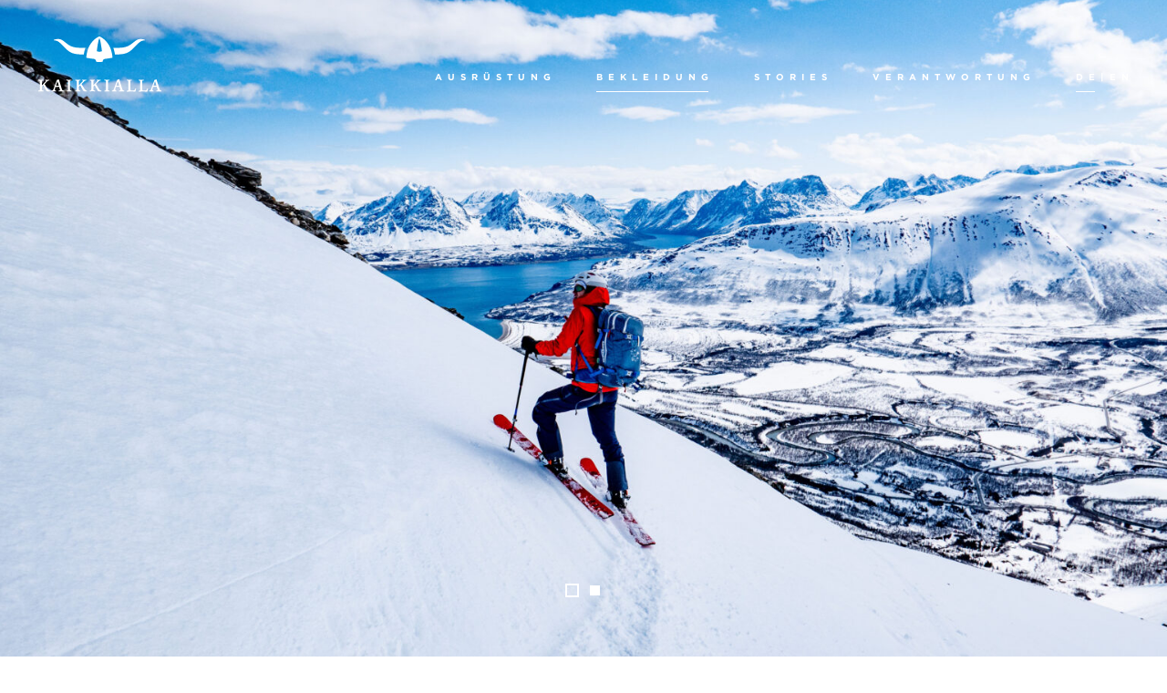

--- FILE ---
content_type: text/html; charset=UTF-8
request_url: https://www.kaikkialla.com/damen/
body_size: 13918
content:
<!DOCTYPE html> 
<html lang="de-DE">
<head>
	<meta charset="UTF-8">
	<meta http-equiv="X-UA-Compatible" content="IE=edge">
	<meta name="viewport" content="width=device-width, initial-scale=1">
	<title>Kaikkialla Damen Bekleidung |Sportbekleidung für Damen</title>
	<link rel="shortcut icon" type="image/ico" href="https://www.kaikkialla.com/wp-content/themes/kaikkialla/favicon.png">
	<link rel="apple-touch-icon" type="image/png" href="https://www.kaikkialla.com/wp-content/themes/kaikkialla/favicon.png">
	<link rel="icon" type="image/png" href="https://www.kaikkialla.com/wp-content/themes/kaikkialla/favicon.png">
	<!-- HTML5 shim and Respond.js for IE8 support of HTML5 elements and media queries -->
	<!-- WARNING: Respond.js doesn't work if you view the page via file:// -->
	<!--[if lt IE 9]>
	  <script src="https://oss.maxcdn.com/html5shiv/3.7.2/html5shiv.min.js"></script>
	  <script src="https://oss.maxcdn.com/respond/1.4.2/respond.min.js"></script>
	<![endif]-->
	<script data-cfasync="false" data-no-defer="1" data-no-minify="1" data-no-optimize="1">var ewww_webp_supported=!1;function check_webp_feature(A,e){var w;e=void 0!==e?e:function(){},ewww_webp_supported?e(ewww_webp_supported):((w=new Image).onload=function(){ewww_webp_supported=0<w.width&&0<w.height,e&&e(ewww_webp_supported)},w.onerror=function(){e&&e(!1)},w.src="data:image/webp;base64,"+{alpha:"UklGRkoAAABXRUJQVlA4WAoAAAAQAAAAAAAAAAAAQUxQSAwAAAARBxAR/Q9ERP8DAABWUDggGAAAABQBAJ0BKgEAAQAAAP4AAA3AAP7mtQAAAA=="}[A])}check_webp_feature("alpha");</script><script data-cfasync="false" data-no-defer="1" data-no-minify="1" data-no-optimize="1">var Arrive=function(c,w){"use strict";if(c.MutationObserver&&"undefined"!=typeof HTMLElement){var r,a=0,u=(r=HTMLElement.prototype.matches||HTMLElement.prototype.webkitMatchesSelector||HTMLElement.prototype.mozMatchesSelector||HTMLElement.prototype.msMatchesSelector,{matchesSelector:function(e,t){return e instanceof HTMLElement&&r.call(e,t)},addMethod:function(e,t,r){var a=e[t];e[t]=function(){return r.length==arguments.length?r.apply(this,arguments):"function"==typeof a?a.apply(this,arguments):void 0}},callCallbacks:function(e,t){t&&t.options.onceOnly&&1==t.firedElems.length&&(e=[e[0]]);for(var r,a=0;r=e[a];a++)r&&r.callback&&r.callback.call(r.elem,r.elem);t&&t.options.onceOnly&&1==t.firedElems.length&&t.me.unbindEventWithSelectorAndCallback.call(t.target,t.selector,t.callback)},checkChildNodesRecursively:function(e,t,r,a){for(var i,n=0;i=e[n];n++)r(i,t,a)&&a.push({callback:t.callback,elem:i}),0<i.childNodes.length&&u.checkChildNodesRecursively(i.childNodes,t,r,a)},mergeArrays:function(e,t){var r,a={};for(r in e)e.hasOwnProperty(r)&&(a[r]=e[r]);for(r in t)t.hasOwnProperty(r)&&(a[r]=t[r]);return a},toElementsArray:function(e){return e=void 0!==e&&("number"!=typeof e.length||e===c)?[e]:e}}),e=(l.prototype.addEvent=function(e,t,r,a){a={target:e,selector:t,options:r,callback:a,firedElems:[]};return this._beforeAdding&&this._beforeAdding(a),this._eventsBucket.push(a),a},l.prototype.removeEvent=function(e){for(var t,r=this._eventsBucket.length-1;t=this._eventsBucket[r];r--)e(t)&&(this._beforeRemoving&&this._beforeRemoving(t),(t=this._eventsBucket.splice(r,1))&&t.length&&(t[0].callback=null))},l.prototype.beforeAdding=function(e){this._beforeAdding=e},l.prototype.beforeRemoving=function(e){this._beforeRemoving=e},l),t=function(i,n){var o=new e,l=this,s={fireOnAttributesModification:!1};return o.beforeAdding(function(t){var e=t.target;e!==c.document&&e!==c||(e=document.getElementsByTagName("html")[0]);var r=new MutationObserver(function(e){n.call(this,e,t)}),a=i(t.options);r.observe(e,a),t.observer=r,t.me=l}),o.beforeRemoving(function(e){e.observer.disconnect()}),this.bindEvent=function(e,t,r){t=u.mergeArrays(s,t);for(var a=u.toElementsArray(this),i=0;i<a.length;i++)o.addEvent(a[i],e,t,r)},this.unbindEvent=function(){var r=u.toElementsArray(this);o.removeEvent(function(e){for(var t=0;t<r.length;t++)if(this===w||e.target===r[t])return!0;return!1})},this.unbindEventWithSelectorOrCallback=function(r){var a=u.toElementsArray(this),i=r,e="function"==typeof r?function(e){for(var t=0;t<a.length;t++)if((this===w||e.target===a[t])&&e.callback===i)return!0;return!1}:function(e){for(var t=0;t<a.length;t++)if((this===w||e.target===a[t])&&e.selector===r)return!0;return!1};o.removeEvent(e)},this.unbindEventWithSelectorAndCallback=function(r,a){var i=u.toElementsArray(this);o.removeEvent(function(e){for(var t=0;t<i.length;t++)if((this===w||e.target===i[t])&&e.selector===r&&e.callback===a)return!0;return!1})},this},i=new function(){var s={fireOnAttributesModification:!1,onceOnly:!1,existing:!1};function n(e,t,r){return!(!u.matchesSelector(e,t.selector)||(e._id===w&&(e._id=a++),-1!=t.firedElems.indexOf(e._id)))&&(t.firedElems.push(e._id),!0)}var c=(i=new t(function(e){var t={attributes:!1,childList:!0,subtree:!0};return e.fireOnAttributesModification&&(t.attributes=!0),t},function(e,i){e.forEach(function(e){var t=e.addedNodes,r=e.target,a=[];null!==t&&0<t.length?u.checkChildNodesRecursively(t,i,n,a):"attributes"===e.type&&n(r,i)&&a.push({callback:i.callback,elem:r}),u.callCallbacks(a,i)})})).bindEvent;return i.bindEvent=function(e,t,r){t=void 0===r?(r=t,s):u.mergeArrays(s,t);var a=u.toElementsArray(this);if(t.existing){for(var i=[],n=0;n<a.length;n++)for(var o=a[n].querySelectorAll(e),l=0;l<o.length;l++)i.push({callback:r,elem:o[l]});if(t.onceOnly&&i.length)return r.call(i[0].elem,i[0].elem);setTimeout(u.callCallbacks,1,i)}c.call(this,e,t,r)},i},o=new function(){var a={};function i(e,t){return u.matchesSelector(e,t.selector)}var n=(o=new t(function(){return{childList:!0,subtree:!0}},function(e,r){e.forEach(function(e){var t=e.removedNodes,e=[];null!==t&&0<t.length&&u.checkChildNodesRecursively(t,r,i,e),u.callCallbacks(e,r)})})).bindEvent;return o.bindEvent=function(e,t,r){t=void 0===r?(r=t,a):u.mergeArrays(a,t),n.call(this,e,t,r)},o};d(HTMLElement.prototype),d(NodeList.prototype),d(HTMLCollection.prototype),d(HTMLDocument.prototype),d(Window.prototype);var n={};return s(i,n,"unbindAllArrive"),s(o,n,"unbindAllLeave"),n}function l(){this._eventsBucket=[],this._beforeAdding=null,this._beforeRemoving=null}function s(e,t,r){u.addMethod(t,r,e.unbindEvent),u.addMethod(t,r,e.unbindEventWithSelectorOrCallback),u.addMethod(t,r,e.unbindEventWithSelectorAndCallback)}function d(e){e.arrive=i.bindEvent,s(i,e,"unbindArrive"),e.leave=o.bindEvent,s(o,e,"unbindLeave")}}(window,void 0),ewww_webp_supported=!1;function check_webp_feature(e,t){var r;ewww_webp_supported?t(ewww_webp_supported):((r=new Image).onload=function(){ewww_webp_supported=0<r.width&&0<r.height,t(ewww_webp_supported)},r.onerror=function(){t(!1)},r.src="data:image/webp;base64,"+{alpha:"UklGRkoAAABXRUJQVlA4WAoAAAAQAAAAAAAAAAAAQUxQSAwAAAARBxAR/Q9ERP8DAABWUDggGAAAABQBAJ0BKgEAAQAAAP4AAA3AAP7mtQAAAA==",animation:"UklGRlIAAABXRUJQVlA4WAoAAAASAAAAAAAAAAAAQU5JTQYAAAD/////AABBTk1GJgAAAAAAAAAAAAAAAAAAAGQAAABWUDhMDQAAAC8AAAAQBxAREYiI/gcA"}[e])}function ewwwLoadImages(e){if(e){for(var t=document.querySelectorAll(".batch-image img, .image-wrapper a, .ngg-pro-masonry-item a, .ngg-galleria-offscreen-seo-wrapper a"),r=0,a=t.length;r<a;r++)ewwwAttr(t[r],"data-src",t[r].getAttribute("data-webp")),ewwwAttr(t[r],"data-thumbnail",t[r].getAttribute("data-webp-thumbnail"));for(var i=document.querySelectorAll("div.woocommerce-product-gallery__image"),r=0,a=i.length;r<a;r++)ewwwAttr(i[r],"data-thumb",i[r].getAttribute("data-webp-thumb"))}for(var n=document.querySelectorAll("video"),r=0,a=n.length;r<a;r++)ewwwAttr(n[r],"poster",e?n[r].getAttribute("data-poster-webp"):n[r].getAttribute("data-poster-image"));for(var o,l=document.querySelectorAll("img.ewww_webp_lazy_load"),r=0,a=l.length;r<a;r++)e&&(ewwwAttr(l[r],"data-lazy-srcset",l[r].getAttribute("data-lazy-srcset-webp")),ewwwAttr(l[r],"data-srcset",l[r].getAttribute("data-srcset-webp")),ewwwAttr(l[r],"data-lazy-src",l[r].getAttribute("data-lazy-src-webp")),ewwwAttr(l[r],"data-src",l[r].getAttribute("data-src-webp")),ewwwAttr(l[r],"data-orig-file",l[r].getAttribute("data-webp-orig-file")),ewwwAttr(l[r],"data-medium-file",l[r].getAttribute("data-webp-medium-file")),ewwwAttr(l[r],"data-large-file",l[r].getAttribute("data-webp-large-file")),null!=(o=l[r].getAttribute("srcset"))&&!1!==o&&o.includes("R0lGOD")&&ewwwAttr(l[r],"src",l[r].getAttribute("data-lazy-src-webp"))),l[r].className=l[r].className.replace(/\bewww_webp_lazy_load\b/,"");for(var s=document.querySelectorAll(".ewww_webp"),r=0,a=s.length;r<a;r++)e?(ewwwAttr(s[r],"srcset",s[r].getAttribute("data-srcset-webp")),ewwwAttr(s[r],"src",s[r].getAttribute("data-src-webp")),ewwwAttr(s[r],"data-orig-file",s[r].getAttribute("data-webp-orig-file")),ewwwAttr(s[r],"data-medium-file",s[r].getAttribute("data-webp-medium-file")),ewwwAttr(s[r],"data-large-file",s[r].getAttribute("data-webp-large-file")),ewwwAttr(s[r],"data-large_image",s[r].getAttribute("data-webp-large_image")),ewwwAttr(s[r],"data-src",s[r].getAttribute("data-webp-src"))):(ewwwAttr(s[r],"srcset",s[r].getAttribute("data-srcset-img")),ewwwAttr(s[r],"src",s[r].getAttribute("data-src-img"))),s[r].className=s[r].className.replace(/\bewww_webp\b/,"ewww_webp_loaded");window.jQuery&&jQuery.fn.isotope&&jQuery.fn.imagesLoaded&&(jQuery(".fusion-posts-container-infinite").imagesLoaded(function(){jQuery(".fusion-posts-container-infinite").hasClass("isotope")&&jQuery(".fusion-posts-container-infinite").isotope()}),jQuery(".fusion-portfolio:not(.fusion-recent-works) .fusion-portfolio-wrapper").imagesLoaded(function(){jQuery(".fusion-portfolio:not(.fusion-recent-works) .fusion-portfolio-wrapper").isotope()}))}function ewwwWebPInit(e){ewwwLoadImages(e),ewwwNggLoadGalleries(e),document.arrive(".ewww_webp",function(){ewwwLoadImages(e)}),document.arrive(".ewww_webp_lazy_load",function(){ewwwLoadImages(e)}),document.arrive("videos",function(){ewwwLoadImages(e)}),"loading"==document.readyState?document.addEventListener("DOMContentLoaded",ewwwJSONParserInit):("undefined"!=typeof galleries&&ewwwNggParseGalleries(e),ewwwWooParseVariations(e))}function ewwwAttr(e,t,r){null!=r&&!1!==r&&e.setAttribute(t,r)}function ewwwJSONParserInit(){"undefined"!=typeof galleries&&check_webp_feature("alpha",ewwwNggParseGalleries),check_webp_feature("alpha",ewwwWooParseVariations)}function ewwwWooParseVariations(e){if(e)for(var t=document.querySelectorAll("form.variations_form"),r=0,a=t.length;r<a;r++){var i=t[r].getAttribute("data-product_variations"),n=!1;try{for(var o in i=JSON.parse(i))void 0!==i[o]&&void 0!==i[o].image&&(void 0!==i[o].image.src_webp&&(i[o].image.src=i[o].image.src_webp,n=!0),void 0!==i[o].image.srcset_webp&&(i[o].image.srcset=i[o].image.srcset_webp,n=!0),void 0!==i[o].image.full_src_webp&&(i[o].image.full_src=i[o].image.full_src_webp,n=!0),void 0!==i[o].image.gallery_thumbnail_src_webp&&(i[o].image.gallery_thumbnail_src=i[o].image.gallery_thumbnail_src_webp,n=!0),void 0!==i[o].image.thumb_src_webp&&(i[o].image.thumb_src=i[o].image.thumb_src_webp,n=!0));n&&ewwwAttr(t[r],"data-product_variations",JSON.stringify(i))}catch(e){}}}function ewwwNggParseGalleries(e){if(e)for(var t in galleries){var r=galleries[t];galleries[t].images_list=ewwwNggParseImageList(r.images_list)}}function ewwwNggLoadGalleries(e){e&&document.addEventListener("ngg.galleria.themeadded",function(e,t){window.ngg_galleria._create_backup=window.ngg_galleria.create,window.ngg_galleria.create=function(e,t){var r=$(e).data("id");return galleries["gallery_"+r].images_list=ewwwNggParseImageList(galleries["gallery_"+r].images_list),window.ngg_galleria._create_backup(e,t)}})}function ewwwNggParseImageList(e){for(var t in e){var r=e[t];if(void 0!==r["image-webp"]&&(e[t].image=r["image-webp"],delete e[t]["image-webp"]),void 0!==r["thumb-webp"]&&(e[t].thumb=r["thumb-webp"],delete e[t]["thumb-webp"]),void 0!==r.full_image_webp&&(e[t].full_image=r.full_image_webp,delete e[t].full_image_webp),void 0!==r.srcsets)for(var a in r.srcsets)nggSrcset=r.srcsets[a],void 0!==r.srcsets[a+"-webp"]&&(e[t].srcsets[a]=r.srcsets[a+"-webp"],delete e[t].srcsets[a+"-webp"]);if(void 0!==r.full_srcsets)for(var i in r.full_srcsets)nggFSrcset=r.full_srcsets[i],void 0!==r.full_srcsets[i+"-webp"]&&(e[t].full_srcsets[i]=r.full_srcsets[i+"-webp"],delete e[t].full_srcsets[i+"-webp"])}return e}check_webp_feature("alpha",ewwwWebPInit);</script><meta name='robots' content='index, follow, max-image-preview:large, max-snippet:-1, max-video-preview:-1' />

	<!-- This site is optimized with the Yoast SEO plugin v26.5 - https://yoast.com/wordpress/plugins/seo/ -->
	<meta name="description" content="Übersicht der Damen Sportbekleidung von Kaikkialla. Informieren Sie sich gleich über unsere Auswahl von Damen Sportbekleidung." />
	<link rel="canonical" href="https://www.kaikkialla.com/damen/" />
	<meta property="og:locale" content="de_DE" />
	<meta property="og:type" content="article" />
	<meta property="og:title" content="Kaikkialla Damen Bekleidung |Sportbekleidung für Damen" />
	<meta property="og:description" content="Übersicht der Damen Sportbekleidung von Kaikkialla. Informieren Sie sich gleich über unsere Auswahl von Damen Sportbekleidung." />
	<meta property="og:url" content="https://www.kaikkialla.com/damen/" />
	<meta property="og:site_name" content="Kaikkialla" />
	<meta property="article:modified_time" content="2025-10-02T07:16:21+00:00" />
	<meta property="og:image" content="https://assets.kaikkialla.com/2025/09/P1004831-KopieA-1024x577.jpg" />
	<meta property="og:image:width" content="1024" />
	<meta property="og:image:height" content="577" />
	<meta property="og:image:type" content="image/jpeg" />
	<meta name="twitter:card" content="summary_large_image" />
	<meta name="twitter:label1" content="Geschätzte Lesezeit" />
	<meta name="twitter:data1" content="1 Minute" />
	<script type="application/ld+json" class="yoast-schema-graph">{"@context":"https://schema.org","@graph":[{"@type":"WebPage","@id":"https://www.kaikkialla.com/damen/","url":"https://www.kaikkialla.com/damen/","name":"Kaikkialla Damen Bekleidung |Sportbekleidung für Damen","isPartOf":{"@id":"http://172.31.23.43/#website"},"primaryImageOfPage":{"@id":"https://www.kaikkialla.com/damen/#primaryimage"},"image":{"@id":"https://www.kaikkialla.com/damen/#primaryimage"},"thumbnailUrl":"https://assets.kaikkialla.com/2025/09/P1004831-KopieA.jpg","datePublished":"2019-04-08T10:56:42+00:00","dateModified":"2025-10-02T07:16:21+00:00","description":"Übersicht der Damen Sportbekleidung von Kaikkialla. Informieren Sie sich gleich über unsere Auswahl von Damen Sportbekleidung.","breadcrumb":{"@id":"https://www.kaikkialla.com/damen/#breadcrumb"},"inLanguage":"de","potentialAction":[{"@type":"ReadAction","target":["https://www.kaikkialla.com/damen/"]}]},{"@type":"ImageObject","inLanguage":"de","@id":"https://www.kaikkialla.com/damen/#primaryimage","url":"https://assets.kaikkialla.com/2025/09/P1004831-KopieA.jpg","contentUrl":"https://assets.kaikkialla.com/2025/09/P1004831-KopieA.jpg","width":5152,"height":2904},{"@type":"BreadcrumbList","@id":"https://www.kaikkialla.com/damen/#breadcrumb","itemListElement":[{"@type":"ListItem","position":1,"name":"Home","item":"http://172.31.23.43/"},{"@type":"ListItem","position":2,"name":"Damen"}]},{"@type":"WebSite","@id":"http://172.31.23.43/#website","url":"http://172.31.23.43/","name":"Kaikkialla","description":"","potentialAction":[{"@type":"SearchAction","target":{"@type":"EntryPoint","urlTemplate":"http://172.31.23.43/?s={search_term_string}"},"query-input":{"@type":"PropertyValueSpecification","valueRequired":true,"valueName":"search_term_string"}}],"inLanguage":"de"}]}</script>
	<!-- / Yoast SEO plugin. -->


<link rel="alternate" title="oEmbed (JSON)" type="application/json+oembed" href="https://www.kaikkialla.com/wp-json/oembed/1.0/embed?url=https%3A%2F%2Fwww.kaikkialla.com%2Fdamen%2F" />
<link rel="alternate" title="oEmbed (XML)" type="text/xml+oembed" href="https://www.kaikkialla.com/wp-json/oembed/1.0/embed?url=https%3A%2F%2Fwww.kaikkialla.com%2Fdamen%2F&#038;format=xml" />
<style id='wp-img-auto-sizes-contain-inline-css' type='text/css'>
img:is([sizes=auto i],[sizes^="auto," i]){contain-intrinsic-size:3000px 1500px}
/*# sourceURL=wp-img-auto-sizes-contain-inline-css */
</style>
<link rel='stylesheet' id='wp-block-library-css' href='https://www.kaikkialla.com/wp-includes/css/dist/block-library/style.min.css?ver=6.9' type='text/css' media='all' />
<style id='global-styles-inline-css' type='text/css'>
:root{--wp--preset--aspect-ratio--square: 1;--wp--preset--aspect-ratio--4-3: 4/3;--wp--preset--aspect-ratio--3-4: 3/4;--wp--preset--aspect-ratio--3-2: 3/2;--wp--preset--aspect-ratio--2-3: 2/3;--wp--preset--aspect-ratio--16-9: 16/9;--wp--preset--aspect-ratio--9-16: 9/16;--wp--preset--color--black: #000000;--wp--preset--color--cyan-bluish-gray: #abb8c3;--wp--preset--color--white: #ffffff;--wp--preset--color--pale-pink: #f78da7;--wp--preset--color--vivid-red: #cf2e2e;--wp--preset--color--luminous-vivid-orange: #ff6900;--wp--preset--color--luminous-vivid-amber: #fcb900;--wp--preset--color--light-green-cyan: #7bdcb5;--wp--preset--color--vivid-green-cyan: #00d084;--wp--preset--color--pale-cyan-blue: #8ed1fc;--wp--preset--color--vivid-cyan-blue: #0693e3;--wp--preset--color--vivid-purple: #9b51e0;--wp--preset--gradient--vivid-cyan-blue-to-vivid-purple: linear-gradient(135deg,rgb(6,147,227) 0%,rgb(155,81,224) 100%);--wp--preset--gradient--light-green-cyan-to-vivid-green-cyan: linear-gradient(135deg,rgb(122,220,180) 0%,rgb(0,208,130) 100%);--wp--preset--gradient--luminous-vivid-amber-to-luminous-vivid-orange: linear-gradient(135deg,rgb(252,185,0) 0%,rgb(255,105,0) 100%);--wp--preset--gradient--luminous-vivid-orange-to-vivid-red: linear-gradient(135deg,rgb(255,105,0) 0%,rgb(207,46,46) 100%);--wp--preset--gradient--very-light-gray-to-cyan-bluish-gray: linear-gradient(135deg,rgb(238,238,238) 0%,rgb(169,184,195) 100%);--wp--preset--gradient--cool-to-warm-spectrum: linear-gradient(135deg,rgb(74,234,220) 0%,rgb(151,120,209) 20%,rgb(207,42,186) 40%,rgb(238,44,130) 60%,rgb(251,105,98) 80%,rgb(254,248,76) 100%);--wp--preset--gradient--blush-light-purple: linear-gradient(135deg,rgb(255,206,236) 0%,rgb(152,150,240) 100%);--wp--preset--gradient--blush-bordeaux: linear-gradient(135deg,rgb(254,205,165) 0%,rgb(254,45,45) 50%,rgb(107,0,62) 100%);--wp--preset--gradient--luminous-dusk: linear-gradient(135deg,rgb(255,203,112) 0%,rgb(199,81,192) 50%,rgb(65,88,208) 100%);--wp--preset--gradient--pale-ocean: linear-gradient(135deg,rgb(255,245,203) 0%,rgb(182,227,212) 50%,rgb(51,167,181) 100%);--wp--preset--gradient--electric-grass: linear-gradient(135deg,rgb(202,248,128) 0%,rgb(113,206,126) 100%);--wp--preset--gradient--midnight: linear-gradient(135deg,rgb(2,3,129) 0%,rgb(40,116,252) 100%);--wp--preset--font-size--small: 13px;--wp--preset--font-size--medium: 20px;--wp--preset--font-size--large: 36px;--wp--preset--font-size--x-large: 42px;--wp--preset--spacing--20: 0.44rem;--wp--preset--spacing--30: 0.67rem;--wp--preset--spacing--40: 1rem;--wp--preset--spacing--50: 1.5rem;--wp--preset--spacing--60: 2.25rem;--wp--preset--spacing--70: 3.38rem;--wp--preset--spacing--80: 5.06rem;--wp--preset--shadow--natural: 6px 6px 9px rgba(0, 0, 0, 0.2);--wp--preset--shadow--deep: 12px 12px 50px rgba(0, 0, 0, 0.4);--wp--preset--shadow--sharp: 6px 6px 0px rgba(0, 0, 0, 0.2);--wp--preset--shadow--outlined: 6px 6px 0px -3px rgb(255, 255, 255), 6px 6px rgb(0, 0, 0);--wp--preset--shadow--crisp: 6px 6px 0px rgb(0, 0, 0);}:where(.is-layout-flex){gap: 0.5em;}:where(.is-layout-grid){gap: 0.5em;}body .is-layout-flex{display: flex;}.is-layout-flex{flex-wrap: wrap;align-items: center;}.is-layout-flex > :is(*, div){margin: 0;}body .is-layout-grid{display: grid;}.is-layout-grid > :is(*, div){margin: 0;}:where(.wp-block-columns.is-layout-flex){gap: 2em;}:where(.wp-block-columns.is-layout-grid){gap: 2em;}:where(.wp-block-post-template.is-layout-flex){gap: 1.25em;}:where(.wp-block-post-template.is-layout-grid){gap: 1.25em;}.has-black-color{color: var(--wp--preset--color--black) !important;}.has-cyan-bluish-gray-color{color: var(--wp--preset--color--cyan-bluish-gray) !important;}.has-white-color{color: var(--wp--preset--color--white) !important;}.has-pale-pink-color{color: var(--wp--preset--color--pale-pink) !important;}.has-vivid-red-color{color: var(--wp--preset--color--vivid-red) !important;}.has-luminous-vivid-orange-color{color: var(--wp--preset--color--luminous-vivid-orange) !important;}.has-luminous-vivid-amber-color{color: var(--wp--preset--color--luminous-vivid-amber) !important;}.has-light-green-cyan-color{color: var(--wp--preset--color--light-green-cyan) !important;}.has-vivid-green-cyan-color{color: var(--wp--preset--color--vivid-green-cyan) !important;}.has-pale-cyan-blue-color{color: var(--wp--preset--color--pale-cyan-blue) !important;}.has-vivid-cyan-blue-color{color: var(--wp--preset--color--vivid-cyan-blue) !important;}.has-vivid-purple-color{color: var(--wp--preset--color--vivid-purple) !important;}.has-black-background-color{background-color: var(--wp--preset--color--black) !important;}.has-cyan-bluish-gray-background-color{background-color: var(--wp--preset--color--cyan-bluish-gray) !important;}.has-white-background-color{background-color: var(--wp--preset--color--white) !important;}.has-pale-pink-background-color{background-color: var(--wp--preset--color--pale-pink) !important;}.has-vivid-red-background-color{background-color: var(--wp--preset--color--vivid-red) !important;}.has-luminous-vivid-orange-background-color{background-color: var(--wp--preset--color--luminous-vivid-orange) !important;}.has-luminous-vivid-amber-background-color{background-color: var(--wp--preset--color--luminous-vivid-amber) !important;}.has-light-green-cyan-background-color{background-color: var(--wp--preset--color--light-green-cyan) !important;}.has-vivid-green-cyan-background-color{background-color: var(--wp--preset--color--vivid-green-cyan) !important;}.has-pale-cyan-blue-background-color{background-color: var(--wp--preset--color--pale-cyan-blue) !important;}.has-vivid-cyan-blue-background-color{background-color: var(--wp--preset--color--vivid-cyan-blue) !important;}.has-vivid-purple-background-color{background-color: var(--wp--preset--color--vivid-purple) !important;}.has-black-border-color{border-color: var(--wp--preset--color--black) !important;}.has-cyan-bluish-gray-border-color{border-color: var(--wp--preset--color--cyan-bluish-gray) !important;}.has-white-border-color{border-color: var(--wp--preset--color--white) !important;}.has-pale-pink-border-color{border-color: var(--wp--preset--color--pale-pink) !important;}.has-vivid-red-border-color{border-color: var(--wp--preset--color--vivid-red) !important;}.has-luminous-vivid-orange-border-color{border-color: var(--wp--preset--color--luminous-vivid-orange) !important;}.has-luminous-vivid-amber-border-color{border-color: var(--wp--preset--color--luminous-vivid-amber) !important;}.has-light-green-cyan-border-color{border-color: var(--wp--preset--color--light-green-cyan) !important;}.has-vivid-green-cyan-border-color{border-color: var(--wp--preset--color--vivid-green-cyan) !important;}.has-pale-cyan-blue-border-color{border-color: var(--wp--preset--color--pale-cyan-blue) !important;}.has-vivid-cyan-blue-border-color{border-color: var(--wp--preset--color--vivid-cyan-blue) !important;}.has-vivid-purple-border-color{border-color: var(--wp--preset--color--vivid-purple) !important;}.has-vivid-cyan-blue-to-vivid-purple-gradient-background{background: var(--wp--preset--gradient--vivid-cyan-blue-to-vivid-purple) !important;}.has-light-green-cyan-to-vivid-green-cyan-gradient-background{background: var(--wp--preset--gradient--light-green-cyan-to-vivid-green-cyan) !important;}.has-luminous-vivid-amber-to-luminous-vivid-orange-gradient-background{background: var(--wp--preset--gradient--luminous-vivid-amber-to-luminous-vivid-orange) !important;}.has-luminous-vivid-orange-to-vivid-red-gradient-background{background: var(--wp--preset--gradient--luminous-vivid-orange-to-vivid-red) !important;}.has-very-light-gray-to-cyan-bluish-gray-gradient-background{background: var(--wp--preset--gradient--very-light-gray-to-cyan-bluish-gray) !important;}.has-cool-to-warm-spectrum-gradient-background{background: var(--wp--preset--gradient--cool-to-warm-spectrum) !important;}.has-blush-light-purple-gradient-background{background: var(--wp--preset--gradient--blush-light-purple) !important;}.has-blush-bordeaux-gradient-background{background: var(--wp--preset--gradient--blush-bordeaux) !important;}.has-luminous-dusk-gradient-background{background: var(--wp--preset--gradient--luminous-dusk) !important;}.has-pale-ocean-gradient-background{background: var(--wp--preset--gradient--pale-ocean) !important;}.has-electric-grass-gradient-background{background: var(--wp--preset--gradient--electric-grass) !important;}.has-midnight-gradient-background{background: var(--wp--preset--gradient--midnight) !important;}.has-small-font-size{font-size: var(--wp--preset--font-size--small) !important;}.has-medium-font-size{font-size: var(--wp--preset--font-size--medium) !important;}.has-large-font-size{font-size: var(--wp--preset--font-size--large) !important;}.has-x-large-font-size{font-size: var(--wp--preset--font-size--x-large) !important;}
/*# sourceURL=global-styles-inline-css */
</style>

<style id='classic-theme-styles-inline-css' type='text/css'>
/*! This file is auto-generated */
.wp-block-button__link{color:#fff;background-color:#32373c;border-radius:9999px;box-shadow:none;text-decoration:none;padding:calc(.667em + 2px) calc(1.333em + 2px);font-size:1.125em}.wp-block-file__button{background:#32373c;color:#fff;text-decoration:none}
/*# sourceURL=/wp-includes/css/classic-themes.min.css */
</style>
<link rel='stylesheet' id='owl-css-css' href='https://www.kaikkialla.com/wp-content/themes/kaikkialla/css/owl.carousel.css?_=2&#038;ver=6.9' type='text/css' media='all' />
<link rel='stylesheet' id='font-css-css' href='https://www.kaikkialla.com/wp-content/themes/kaikkialla/fonts/725175/251E746FD8C5744CE.css?ver=6.9' type='text/css' media='all' />
<link rel='stylesheet' id='main-css-css' href='https://www.kaikkialla.com/wp-content/themes/kaikkialla/css/theme-style.css?_=36&#038;ver=6.9' type='text/css' media='all' />
<link rel='stylesheet' id='theme-style-css' href='https://www.kaikkialla.com/wp-content/themes/kaikkialla/style.css?_=3&#038;ver=6.9' type='text/css' media='all' />
<script type="text/javascript" src="https://www.kaikkialla.com/wp-includes/js/jquery/jquery.min.js?ver=3.7.1" id="jquery-core-js"></script>
<script type="text/javascript" src="https://www.kaikkialla.com/wp-content/themes/kaikkialla/js/owl.carousel.min.js?_=4&amp;ver=2.3.4" id="owl-carousel-js"></script>
<script type="text/javascript" src="https://www.kaikkialla.com/wp-content/themes/kaikkialla/js/scripts.js?_=19&amp;ver=2.3.4" id="scripts-js-js"></script>
<link rel="https://api.w.org/" href="https://www.kaikkialla.com/wp-json/" /><link rel="alternate" title="JSON" type="application/json" href="https://www.kaikkialla.com/wp-json/wp/v2/pages/270" /><link rel="EditURI" type="application/rsd+xml" title="RSD" href="https://www.kaikkialla.com/xmlrpc.php?rsd" />
<meta name="generator" content="WordPress 6.9" />
<link rel='shortlink' href='https://www.kaikkialla.com/?p=270' />
<meta name="generator" content="WPML ver:4.8.6 stt:1,3,27;" />
	<!-- Global site tag (gtag.js) - Google Analytics -->
	<script async src="https://www.googletagmanager.com/gtag/js?id=UA-132066149-1"></script>
	<script>
	  window.dataLayer = window.dataLayer || [];
	  function gtag(){dataLayer.push(arguments);}
	  gtag('js', new Date());

	  gtag('config', 'UA-132066149-1',{ 'anonymize_ip': true });
	</script>
	</head>
<body class="wp-singular page-template page-template-template-bekleidung-child page-template-template-bekleidung-child-php page page-id-270 wp-theme-kaikkialla" >
	<div class="preloader">
		<img class="logo-symbol" src="https://www.kaikkialla.com/wp-content/themes/kaikkialla/images/logo-symbol-dark.svg"/>
	</div>
	<div class="page_container">
	<header id="site-header">
        <div class="container">
            <a href="https://www.kaikkialla.com" class="logo">
				<div class="logo-light">
                    <img class="logo-symbol" src="https://www.kaikkialla.com/wp-content/themes/kaikkialla/images/logo-symbol.svg"/>
                    <img class="logo-txt" src="https://www.kaikkialla.com/wp-content/themes/kaikkialla/images/logo-txt.svg"/>
                </div>
                <div class="logo-dark">
                    <img class="logo-symbol" src="https://www.kaikkialla.com/wp-content/themes/kaikkialla/images/logo-symbol-dark.svg"/>
                    <img class="logo-txt" src="https://www.kaikkialla.com/wp-content/themes/kaikkialla/images/logo-txt-dark.svg"/>
                </div> 
			</a>
            <div class="pos-helper">                
                <nav id="site-nav" class="header-menu">
                    <ul>
                        <li 
							 
							data-submenu-id="menu-1"
						>
							<a href="https://www.kaikkialla.com/ausruestung/">
								<span>Ausrüstung</span>
							</a>
						</li>
                        <li 
							class="active"							data-submenu-id="menu-2"
						>
							<a href="https://www.kaikkialla.com/bekleidung/">
								<span>Bekleidung</span>
							</a>
						</li>
                        <li 
													>
							<a href="https://www.kaikkialla.com/stories"><span>Stories</span></a>
						</li>
						<li 
													>
							<a href="https://www.kaikkialla.com/nachhaltigkeit/">
								<span>Verantwortung</span>
							</a>
						</li>
                    </ul>
                </nav>
                <div id="lang-select" class="header-menu">
					<ul>
						<li class="active"><a href="https://www.kaikkialla.com/damen/"><span>de</span></a></li><li><a href="javascript:void(0)" class="no_link"><span>|</span></a></li><li class=""><a href="https://www.kaikkialla.com/en/damen/"><span>en</span></a></li><li><a href="javascript:void(0)" class="no_link"><span>|</span></a></li><li class=""><a href="https://www.kaikkialla.com/it/"><span>it</span></a></li>	
					</ul>
                </div>
            </div>
        </div>
    </header>
		<!----------------
        MENU TOGGLE - MOBILE
    ------------------>
    <div id="menu-mobile-toggle">
        <span class="icon-open"></span>
        <span class="icon-close"></span>
    </div>
	
	<!----------------
        MENU - MOBILE
    ------------------>
    <div id="menu-mobile" class="container">        
        <div class="items-list lang">
            <ul>
            <li class="active"><a href="https://www.kaikkialla.com/damen/"><span>de</span></a></li><li><a href="javascript:void(0)"><span>|</span></a></li><li class=""><a href="https://www.kaikkialla.com/en/damen/"><span>en</span></a></li>            </ul>
        </div>
        <div class="mobile-menu-items-wrapper">
            <div class="items-list">
                <div class="title no_margin">
					<a href="https://www.kaikkialla.com">Home</a>
				</div>
			</div>
			<div class="items-list">
                <div class="title">
					<a href="https://www.kaikkialla.com/ausruestung">
						Ausrüstung					</a>
				</div>
                <ul>
					    
						<li>
							<a href="https://www.kaikkialla.com/ausruestung/stadt-reisen">
								<span>Stadt/Reisen</span>
							</a>
						</li>
					    
						<li>
							<a href="https://www.kaikkialla.com/ausruestung/bergsteigen">
								<span>Bergsteigen</span>
							</a>
						</li>
					    
						<li>
							<a href="https://www.kaikkialla.com/ausruestung/camping">
								<span>Camping</span>
							</a>
						</li>
						
                </ul>
            </div> 
            <div class="items-list">
                <div class="title">
					<a href="https://www.kaikkialla.com/bekleidung">
						Bekleidung					</a>
				</div>
                <ul>
                					<li>
						<a href="https://www.kaikkialla.com/bekleidung/damen">
							<span>Damen</span>
						</a>
					</li>
									<li>
						<a href="https://www.kaikkialla.com/bekleidung/herren">
							<span>Herren</span>
						</a>
					</li>
				                </ul>
            </div>
			<div class="items-list">
                <div class="title"><a href="https://www.kaikkialla.com/stories">Stories</a></div>
                <ul>
                    
					<li>
						<a href="https://www.kaikkialla.com/story/spiel-der-elemente/">
							<span>Sehnsuchtsort [WILDHEIT]</span>
						</a>
					</li>
				    
					<li>
						<a href="https://www.kaikkialla.com/story/besondere-zeiten-besondere-chancen/">
							<span>Besondere Zeiten &#8211; besondere Chancen</span>
						</a>
					</li>
				    
					<li>
						<a href="https://www.kaikkialla.com/story/next-step/">
							<span>NEXT STEP</span>
						</a>
					</li>
					
                </ul>
            </div>
			
			
			
        </div>
    </div>
	
	
	<div class="product-page">
	<!----------------
		MAIN BANNER
	------------------>
	<section id="main-banner">
		<div class="full-slider owl-carousel owl-theme">        
					<article class="carousel-item">
				<div class="img-container">
					<img width="5152" height="2904" src="https://assets.kaikkialla.com/2025/10/P1004902.jpg" class="attachment-full size-full" alt="" decoding="async" fetchpriority="high" srcset="https://assets.kaikkialla.com/2025/10/P1004902.jpg 5152w, https://assets.kaikkialla.com/2025/10/P1004902-300x169.jpg 300w, https://assets.kaikkialla.com/2025/10/P1004902-1024x577.jpg 1024w, https://assets.kaikkialla.com/2025/10/P1004902-150x85.jpg 150w, https://assets.kaikkialla.com/2025/10/P1004902-768x433.jpg 768w, https://assets.kaikkialla.com/2025/10/P1004902-1536x866.jpg 1536w, https://assets.kaikkialla.com/2025/10/P1004902-2048x1154.jpg 2048w" sizes="(max-width: 5152px) 100vw, 5152px" />				</div>  
			</article>  
					<article class="carousel-item">
				<div class="img-container">
					<img width="5568" height="3712" src="https://assets.kaikkialla.com/2025/09/DSC_8419-Kopie.jpg" class="attachment-full size-full" alt="" decoding="async" srcset="https://assets.kaikkialla.com/2025/09/DSC_8419-Kopie.jpg 5568w, https://assets.kaikkialla.com/2025/09/DSC_8419-Kopie-300x200.jpg 300w, https://assets.kaikkialla.com/2025/09/DSC_8419-Kopie-1024x683.jpg 1024w, https://assets.kaikkialla.com/2025/09/DSC_8419-Kopie-150x100.jpg 150w, https://assets.kaikkialla.com/2025/09/DSC_8419-Kopie-768x512.jpg 768w, https://assets.kaikkialla.com/2025/09/DSC_8419-Kopie-1536x1024.jpg 1536w, https://assets.kaikkialla.com/2025/09/DSC_8419-Kopie-2048x1365.jpg 2048w" sizes="(max-width: 5568px) 100vw, 5568px" />				</div>  
			</article>  
				</div>
	</section>
	<!----------------
		PRODUCT BLOCK 1 
	------------------>     
	<section class="info-block skewed bottom-spacer">
		<div class="img-container">
			<div class="img no_scale">
				<img width="5152" height="2904" src="https://assets.kaikkialla.com/2025/09/P1004831-KopieA.jpg" class="attachment-full size-full wp-post-image" alt="" decoding="async" srcset="https://assets.kaikkialla.com/2025/09/P1004831-KopieA.jpg 5152w, https://assets.kaikkialla.com/2025/09/P1004831-KopieA-300x169.jpg 300w, https://assets.kaikkialla.com/2025/09/P1004831-KopieA-1024x577.jpg 1024w, https://assets.kaikkialla.com/2025/09/P1004831-KopieA-150x85.jpg 150w, https://assets.kaikkialla.com/2025/09/P1004831-KopieA-768x433.jpg 768w, https://assets.kaikkialla.com/2025/09/P1004831-KopieA-1536x866.jpg 1536w, https://assets.kaikkialla.com/2025/09/P1004831-KopieA-2048x1154.jpg 2048w" sizes="(max-width: 5152px) 100vw, 5152px" />			</div>
		</div>
		<div class="info" style="background-color: #974b71;color:#FFFFFF">            
			<a 
				class="section-label bottom no_link" 
				style="background-color: #d688a1;color:#ffffff" 
				href="javascript:void(0)"
			>
				<div class="label-wrapper">
					<span class="label">Entdecke die Kollektion</span>
					<svg class="icon icon-arrow-down" xmlns="http://www.w3.org/2000/svg" width="16" height="8" viewBox="0 0 18 8">
						<path fill="none" fill-rule="evenodd" stroke="#ffffff" stroke-linecap="round" stroke-linejoin="round" d="M1 0l8 8 8-8"/>
					</svg>
				</div>
			</a>
			<div class="info-wrapper">
				<span class="product-cat">
					Damen				</span>
				<h1 class="title">Versuch es!</h1>
				<p class="product-desc">
					<p>KAIKKIALLA ist finnisch und bedeutet: »ÜBERALL«.<br />
Überall unterwegs sein zu dürfen, ist ein schöner Gedanke, ein gutes Gefühl.</p>
				</p>
			</div>
		</div>
	</section>
		<!----------------
		PRODUCT MENU
	------------------>
	<section id="product-menu" class="product-menu container">
		<div>
			<ul>
									<li>
						<a href="#jacken-shells"><span>Jacken/Shells</span></a>
					</li>
									<li>
						<a href="#fleece"><span>Fleece</span></a>
					</li>
									<li>
						<a href="#shirts-tops"><span>Shirts/Tops</span></a>
					</li>
									<li>
						<a href="#hosen-shorts"><span>Hosen/Shorts</span></a>
					</li>
									<li>
						<a href="#schuhe-socken"><span>Schuhe/Socken</span></a>
					</li>
					
			</ul>
		</div>
	</section>
	<section class="product-menu fixed container">
		<div class="arrow-elem"></div>
		<ul>
					<li>
				<a href="#jacken-shells"><span>Jacken/Shells</span></a>
			</li>
					<li>
				<a href="#fleece"><span>Fleece</span></a>
			</li>
					<li>
				<a href="#shirts-tops"><span>Shirts/Tops</span></a>
			</li>
					<li>
				<a href="#hosen-shorts"><span>Hosen/Shorts</span></a>
			</li>
					<li>
				<a href="#schuhe-socken"><span>Schuhe/Socken</span></a>
			</li>
			
		</ul>
	</section>
	<!----------------
		PRODUCTS BLOCK
	------------------>	
	<section id="damen" class="items-block products-block container">
		<h1 class="item-title-main">Damen</h1>
					<div class="items-block-list" id="jacken-shells">            
				<div class="item-title-secondary" >
					<span></span>
					<a>Jacken/Shells</a>
					<span></span>
				</div>            
				<div class="products-row">
									<div class="product-col">
						<article class="product-item">
															<div class="new_label"></div>
														<div id="3806" class="owl-carousel owl-theme product-slider">
									
									<a class="product-image" href="https://www.kaikkialla.com/bekleidung_product/ahmas-w2/">
										<img width="1024" height="1024" src="https://assets.kaikkialla.com/2025/02/KK232118-125_darkforest_pic1-1024x1024.jpg" class="attachment-large size-large" alt="" decoding="async" loading="lazy" srcset="https://assets.kaikkialla.com/2025/02/KK232118-125_darkforest_pic1-1024x1024.jpg 1024w, https://assets.kaikkialla.com/2025/02/KK232118-125_darkforest_pic1-300x300.jpg 300w, https://assets.kaikkialla.com/2025/02/KK232118-125_darkforest_pic1-150x150.jpg 150w, https://assets.kaikkialla.com/2025/02/KK232118-125_darkforest_pic1-768x768.jpg 768w, https://assets.kaikkialla.com/2025/02/KK232118-125_darkforest_pic1-1536x1536.jpg 1536w, https://assets.kaikkialla.com/2025/02/KK232118-125_darkforest_pic1-2048x2048.jpg 2048w" sizes="auto, (max-width: 1024px) 100vw, 1024px" />									</a>
															</div>
							<h1 class="product-title">
								<a href="https://www.kaikkialla.com/bekleidung_product/ahmas-w2/">AHMAS W</a>
							</h1>
							<ul class="product-colors" data-slider-id="3806">
								
								<li class="active">
									<span style="background-color: #62978d;" data-slide-id="0"></span>
								</li>
														</ul>
						</article>
					</div>
									<div class="product-col">
						<article class="product-item">
															<div class="new_label"></div>
														<div id="3811" class="owl-carousel owl-theme product-slider">
									
									<a class="product-image" href="https://www.kaikkialla.com/bekleidung_product/nikkala-w1/">
										<img width="1024" height="1024" src="https://assets.kaikkialla.com/2020/03/KK212132-HEATHER-ROSE_pic1-1024x1024.jpg" class="attachment-large size-large" alt="" decoding="async" loading="lazy" srcset="https://assets.kaikkialla.com/2020/03/KK212132-HEATHER-ROSE_pic1-1024x1024.jpg 1024w, https://assets.kaikkialla.com/2020/03/KK212132-HEATHER-ROSE_pic1-300x300.jpg 300w, https://assets.kaikkialla.com/2020/03/KK212132-HEATHER-ROSE_pic1-150x150.jpg 150w, https://assets.kaikkialla.com/2020/03/KK212132-HEATHER-ROSE_pic1-768x768.jpg 768w, https://assets.kaikkialla.com/2020/03/KK212132-HEATHER-ROSE_pic1-1536x1536.jpg 1536w, https://assets.kaikkialla.com/2020/03/KK212132-HEATHER-ROSE_pic1-2048x2048.jpg 2048w" sizes="auto, (max-width: 1024px) 100vw, 1024px" />									</a>
									
									<a class="product-image" href="https://www.kaikkialla.com/bekleidung_product/nikkala-w1/">
										<img width="1024" height="1024" src="https://assets.kaikkialla.com/2020/03/KK212132-URBAN-CHIC-S_pic1-1024x1024.jpg" class="attachment-large size-large" alt="" decoding="async" loading="lazy" srcset="https://assets.kaikkialla.com/2020/03/KK212132-URBAN-CHIC-S_pic1-1024x1024.jpg 1024w, https://assets.kaikkialla.com/2020/03/KK212132-URBAN-CHIC-S_pic1-300x300.jpg 300w, https://assets.kaikkialla.com/2020/03/KK212132-URBAN-CHIC-S_pic1-150x150.jpg 150w, https://assets.kaikkialla.com/2020/03/KK212132-URBAN-CHIC-S_pic1-768x768.jpg 768w, https://assets.kaikkialla.com/2020/03/KK212132-URBAN-CHIC-S_pic1-1536x1536.jpg 1536w, https://assets.kaikkialla.com/2020/03/KK212132-URBAN-CHIC-S_pic1-2048x2048.jpg 2048w" sizes="auto, (max-width: 1024px) 100vw, 1024px" />									</a>
															</div>
							<h1 class="product-title">
								<a href="https://www.kaikkialla.com/bekleidung_product/nikkala-w1/">NIKKALA W</a>
							</h1>
							<ul class="product-colors" data-slider-id="3811">
								
								<li class="active">
									<span style="background-color: #d688a1;" data-slide-id="0"></span>
								</li>
								
								<li >
									<span style="background-color: #617473;" data-slide-id="1"></span>
								</li>
														</ul>
						</article>
					</div>
									<div class="product-col">
						<article class="product-item">
															<div class="new_label"></div>
														<div id="3940" class="owl-carousel owl-theme product-slider">
									
									<a class="product-image" href="https://www.kaikkialla.com/bekleidung_product/nikkala-w2/">
										<img width="1024" height="1024" src="https://assets.kaikkialla.com/2020/03/KK212132-URBAN-CHIC-S_pic1-1024x1024.jpg" class="attachment-large size-large" alt="" decoding="async" loading="lazy" srcset="https://assets.kaikkialla.com/2020/03/KK212132-URBAN-CHIC-S_pic1-1024x1024.jpg 1024w, https://assets.kaikkialla.com/2020/03/KK212132-URBAN-CHIC-S_pic1-300x300.jpg 300w, https://assets.kaikkialla.com/2020/03/KK212132-URBAN-CHIC-S_pic1-150x150.jpg 150w, https://assets.kaikkialla.com/2020/03/KK212132-URBAN-CHIC-S_pic1-768x768.jpg 768w, https://assets.kaikkialla.com/2020/03/KK212132-URBAN-CHIC-S_pic1-1536x1536.jpg 1536w, https://assets.kaikkialla.com/2020/03/KK212132-URBAN-CHIC-S_pic1-2048x2048.jpg 2048w" sizes="auto, (max-width: 1024px) 100vw, 1024px" />									</a>
									
									<a class="product-image" href="https://www.kaikkialla.com/bekleidung_product/nikkala-w2/">
										<img width="1024" height="1024" src="https://assets.kaikkialla.com/2020/03/KK212132-HEATHER-ROSE_pic1-1024x1024.jpg" class="attachment-large size-large" alt="" decoding="async" loading="lazy" srcset="https://assets.kaikkialla.com/2020/03/KK212132-HEATHER-ROSE_pic1-1024x1024.jpg 1024w, https://assets.kaikkialla.com/2020/03/KK212132-HEATHER-ROSE_pic1-300x300.jpg 300w, https://assets.kaikkialla.com/2020/03/KK212132-HEATHER-ROSE_pic1-150x150.jpg 150w, https://assets.kaikkialla.com/2020/03/KK212132-HEATHER-ROSE_pic1-768x768.jpg 768w, https://assets.kaikkialla.com/2020/03/KK212132-HEATHER-ROSE_pic1-1536x1536.jpg 1536w, https://assets.kaikkialla.com/2020/03/KK212132-HEATHER-ROSE_pic1-2048x2048.jpg 2048w" sizes="auto, (max-width: 1024px) 100vw, 1024px" />									</a>
															</div>
							<h1 class="product-title">
								<a href="https://www.kaikkialla.com/bekleidung_product/nikkala-w2/">NIKKALA W</a>
							</h1>
							<ul class="product-colors" data-slider-id="3940">
								
								<li class="active">
									<span style="background-color: #617473;" data-slide-id="0"></span>
								</li>
								
								<li >
									<span style="background-color: #d688a1;" data-slide-id="1"></span>
								</li>
														</ul>
						</article>
					</div>
									<div class="product-col">
						<article class="product-item">
															<div class="new_label"></div>
														<div id="6284" class="owl-carousel owl-theme product-slider">
									
									<a class="product-image" href="https://www.kaikkialla.com/bekleidung_product/niukkala-w1/">
										<img width="1024" height="1024" src="https://assets.kaikkialla.com/2021/11/KK252104-URBAN-CHIC_pic1-1024x1024.jpg" class="attachment-large size-large" alt="" decoding="async" loading="lazy" srcset="https://assets.kaikkialla.com/2021/11/KK252104-URBAN-CHIC_pic1-1024x1024.jpg 1024w, https://assets.kaikkialla.com/2021/11/KK252104-URBAN-CHIC_pic1-300x300.jpg 300w, https://assets.kaikkialla.com/2021/11/KK252104-URBAN-CHIC_pic1-150x150.jpg 150w, https://assets.kaikkialla.com/2021/11/KK252104-URBAN-CHIC_pic1-768x768.jpg 768w, https://assets.kaikkialla.com/2021/11/KK252104-URBAN-CHIC_pic1-1536x1536.jpg 1536w, https://assets.kaikkialla.com/2021/11/KK252104-URBAN-CHIC_pic1-2048x2048.jpg 2048w" sizes="auto, (max-width: 1024px) 100vw, 1024px" />									</a>
															</div>
							<h1 class="product-title">
								<a href="https://www.kaikkialla.com/bekleidung_product/niukkala-w1/">NIUKKALA W</a>
							</h1>
							<ul class="product-colors" data-slider-id="6284">
								
								<li class="active">
									<span style="background-color: #617473;" data-slide-id="0"></span>
								</li>
														</ul>
						</article>
					</div>
									<div class="product-col">
						<article class="product-item">
															<div class="new_label"></div>
														<div id="2635" class="owl-carousel owl-theme product-slider">
									
									<a class="product-image" href="https://www.kaikkialla.com/bekleidung_product/nauvo-w1/">
										<img width="1024" height="1024" src="https://assets.kaikkialla.com/2019/10/KK232110-VIOLET-QUARTZ_pic1-1024x1024.jpg" class="attachment-large size-large" alt="" decoding="async" loading="lazy" srcset="https://assets.kaikkialla.com/2019/10/KK232110-VIOLET-QUARTZ_pic1-1024x1024.jpg 1024w, https://assets.kaikkialla.com/2019/10/KK232110-VIOLET-QUARTZ_pic1-300x300.jpg 300w, https://assets.kaikkialla.com/2019/10/KK232110-VIOLET-QUARTZ_pic1-150x150.jpg 150w, https://assets.kaikkialla.com/2019/10/KK232110-VIOLET-QUARTZ_pic1-768x768.jpg 768w, https://assets.kaikkialla.com/2019/10/KK232110-VIOLET-QUARTZ_pic1-1536x1536.jpg 1536w, https://assets.kaikkialla.com/2019/10/KK232110-VIOLET-QUARTZ_pic1-2048x2048.jpg 2048w" sizes="auto, (max-width: 1024px) 100vw, 1024px" />									</a>
									
									<a class="product-image" href="https://www.kaikkialla.com/bekleidung_product/nauvo-w1/">
										<img width="1024" height="1024" src="https://assets.kaikkialla.com/2019/10/KK232110-DARK-FOREST-S_pic1-1024x1024.jpg" class="attachment-large size-large" alt="" decoding="async" loading="lazy" srcset="https://assets.kaikkialla.com/2019/10/KK232110-DARK-FOREST-S_pic1-1024x1024.jpg 1024w, https://assets.kaikkialla.com/2019/10/KK232110-DARK-FOREST-S_pic1-300x300.jpg 300w, https://assets.kaikkialla.com/2019/10/KK232110-DARK-FOREST-S_pic1-150x150.jpg 150w, https://assets.kaikkialla.com/2019/10/KK232110-DARK-FOREST-S_pic1-768x768.jpg 768w, https://assets.kaikkialla.com/2019/10/KK232110-DARK-FOREST-S_pic1-1536x1536.jpg 1536w, https://assets.kaikkialla.com/2019/10/KK232110-DARK-FOREST-S_pic1-2048x2048.jpg 2048w" sizes="auto, (max-width: 1024px) 100vw, 1024px" />									</a>
															</div>
							<h1 class="product-title">
								<a href="https://www.kaikkialla.com/bekleidung_product/nauvo-w1/">NAUVO W</a>
							</h1>
							<ul class="product-colors" data-slider-id="2635">
								
								<li class="active">
									<span style="background-color: #974b71;" data-slide-id="0"></span>
								</li>
								
								<li >
									<span style="background-color: #62978d;" data-slide-id="1"></span>
								</li>
														</ul>
						</article>
					</div>
									<div class="product-col">
						<article class="product-item">
															<div class="new_label"></div>
														<div id="4008" class="owl-carousel owl-theme product-slider">
									
									<a class="product-image" href="https://www.kaikkialla.com/bekleidung_product/nauvo-w2/">
										<img width="1024" height="1024" src="https://assets.kaikkialla.com/2019/10/KK232110-DARK-FOREST-S_pic1-1024x1024.jpg" class="attachment-large size-large" alt="" decoding="async" loading="lazy" srcset="https://assets.kaikkialla.com/2019/10/KK232110-DARK-FOREST-S_pic1-1024x1024.jpg 1024w, https://assets.kaikkialla.com/2019/10/KK232110-DARK-FOREST-S_pic1-300x300.jpg 300w, https://assets.kaikkialla.com/2019/10/KK232110-DARK-FOREST-S_pic1-150x150.jpg 150w, https://assets.kaikkialla.com/2019/10/KK232110-DARK-FOREST-S_pic1-768x768.jpg 768w, https://assets.kaikkialla.com/2019/10/KK232110-DARK-FOREST-S_pic1-1536x1536.jpg 1536w, https://assets.kaikkialla.com/2019/10/KK232110-DARK-FOREST-S_pic1-2048x2048.jpg 2048w" sizes="auto, (max-width: 1024px) 100vw, 1024px" />									</a>
									
									<a class="product-image" href="https://www.kaikkialla.com/bekleidung_product/nauvo-w2/">
										<img width="1024" height="1024" src="https://assets.kaikkialla.com/2019/10/KK232110-VIOLET-QUARTZ_pic1-1024x1024.jpg" class="attachment-large size-large" alt="" decoding="async" loading="lazy" srcset="https://assets.kaikkialla.com/2019/10/KK232110-VIOLET-QUARTZ_pic1-1024x1024.jpg 1024w, https://assets.kaikkialla.com/2019/10/KK232110-VIOLET-QUARTZ_pic1-300x300.jpg 300w, https://assets.kaikkialla.com/2019/10/KK232110-VIOLET-QUARTZ_pic1-150x150.jpg 150w, https://assets.kaikkialla.com/2019/10/KK232110-VIOLET-QUARTZ_pic1-768x768.jpg 768w, https://assets.kaikkialla.com/2019/10/KK232110-VIOLET-QUARTZ_pic1-1536x1536.jpg 1536w, https://assets.kaikkialla.com/2019/10/KK232110-VIOLET-QUARTZ_pic1-2048x2048.jpg 2048w" sizes="auto, (max-width: 1024px) 100vw, 1024px" />									</a>
															</div>
							<h1 class="product-title">
								<a href="https://www.kaikkialla.com/bekleidung_product/nauvo-w2/">NAUVO W</a>
							</h1>
							<ul class="product-colors" data-slider-id="4008">
								
								<li class="active">
									<span style="background-color: #62978d;" data-slide-id="0"></span>
								</li>
								
								<li >
									<span style="background-color: #974b71;" data-slide-id="1"></span>
								</li>
														</ul>
						</article>
					</div>
									<div class="product-col">
						<article class="product-item">
														<div id="3810" class="owl-carousel owl-theme product-slider">
									
									<a class="product-image" href="https://www.kaikkialla.com/bekleidung_product/nervei-w1/">
										<img width="1024" height="1024" src="https://assets.kaikkialla.com/2025/02/KK241106-125_chinoisgreen_pic1-1024x1024.jpg" class="attachment-large size-large" alt="" decoding="async" loading="lazy" srcset="https://assets.kaikkialla.com/2025/02/KK241106-125_chinoisgreen_pic1-1024x1024.jpg 1024w, https://assets.kaikkialla.com/2025/02/KK241106-125_chinoisgreen_pic1-300x300.jpg 300w, https://assets.kaikkialla.com/2025/02/KK241106-125_chinoisgreen_pic1-150x150.jpg 150w, https://assets.kaikkialla.com/2025/02/KK241106-125_chinoisgreen_pic1-768x768.jpg 768w, https://assets.kaikkialla.com/2025/02/KK241106-125_chinoisgreen_pic1-1536x1536.jpg 1536w, https://assets.kaikkialla.com/2025/02/KK241106-125_chinoisgreen_pic1-2048x2048.jpg 2048w" sizes="auto, (max-width: 1024px) 100vw, 1024px" />									</a>
									
									<a class="product-image" href="https://www.kaikkialla.com/bekleidung_product/nervei-w1/">
										<img width="1024" height="1024" src="https://assets.kaikkialla.com/2025/02/KK241106-125_black_pic1-1024x1024.jpg" class="attachment-large size-large" alt="" decoding="async" loading="lazy" srcset="https://assets.kaikkialla.com/2025/02/KK241106-125_black_pic1-1024x1024.jpg 1024w, https://assets.kaikkialla.com/2025/02/KK241106-125_black_pic1-300x300.jpg 300w, https://assets.kaikkialla.com/2025/02/KK241106-125_black_pic1-150x150.jpg 150w, https://assets.kaikkialla.com/2025/02/KK241106-125_black_pic1-768x768.jpg 768w, https://assets.kaikkialla.com/2025/02/KK241106-125_black_pic1-1536x1536.jpg 1536w, https://assets.kaikkialla.com/2025/02/KK241106-125_black_pic1-2048x2048.jpg 2048w" sizes="auto, (max-width: 1024px) 100vw, 1024px" />									</a>
															</div>
							<h1 class="product-title">
								<a href="https://www.kaikkialla.com/bekleidung_product/nervei-w1/">NERVEI W</a>
							</h1>
							<ul class="product-colors" data-slider-id="3810">
								
								<li class="active">
									<span style="background-color: #b2c7c0;" data-slide-id="0"></span>
								</li>
								
								<li >
									<span style="background-color: #000000;" data-slide-id="1"></span>
								</li>
														</ul>
						</article>
					</div>
									<div class="product-col">
						<article class="product-item">
															<div class="new_label"></div>
														<div id="3974" class="owl-carousel owl-theme product-slider">
									
									<a class="product-image" href="https://www.kaikkialla.com/bekleidung_product/nervei-w2/">
										<img width="1024" height="1024" src="https://assets.kaikkialla.com/2025/02/KK241106-125_black_pic1-1024x1024.jpg" class="attachment-large size-large" alt="" decoding="async" loading="lazy" srcset="https://assets.kaikkialla.com/2025/02/KK241106-125_black_pic1-1024x1024.jpg 1024w, https://assets.kaikkialla.com/2025/02/KK241106-125_black_pic1-300x300.jpg 300w, https://assets.kaikkialla.com/2025/02/KK241106-125_black_pic1-150x150.jpg 150w, https://assets.kaikkialla.com/2025/02/KK241106-125_black_pic1-768x768.jpg 768w, https://assets.kaikkialla.com/2025/02/KK241106-125_black_pic1-1536x1536.jpg 1536w, https://assets.kaikkialla.com/2025/02/KK241106-125_black_pic1-2048x2048.jpg 2048w" sizes="auto, (max-width: 1024px) 100vw, 1024px" />									</a>
									
									<a class="product-image" href="https://www.kaikkialla.com/bekleidung_product/nervei-w2/">
										<img width="1024" height="1024" src="https://assets.kaikkialla.com/2025/02/KK241106-125_chinoisgreen_pic1-1024x1024.jpg" class="attachment-large size-large" alt="" decoding="async" loading="lazy" srcset="https://assets.kaikkialla.com/2025/02/KK241106-125_chinoisgreen_pic1-1024x1024.jpg 1024w, https://assets.kaikkialla.com/2025/02/KK241106-125_chinoisgreen_pic1-300x300.jpg 300w, https://assets.kaikkialla.com/2025/02/KK241106-125_chinoisgreen_pic1-150x150.jpg 150w, https://assets.kaikkialla.com/2025/02/KK241106-125_chinoisgreen_pic1-768x768.jpg 768w, https://assets.kaikkialla.com/2025/02/KK241106-125_chinoisgreen_pic1-1536x1536.jpg 1536w, https://assets.kaikkialla.com/2025/02/KK241106-125_chinoisgreen_pic1-2048x2048.jpg 2048w" sizes="auto, (max-width: 1024px) 100vw, 1024px" />									</a>
															</div>
							<h1 class="product-title">
								<a href="https://www.kaikkialla.com/bekleidung_product/nervei-w2/">NERVEI W</a>
							</h1>
							<ul class="product-colors" data-slider-id="3974">
								
								<li class="active">
									<span style="background-color: #000000;" data-slide-id="0"></span>
								</li>
								
								<li >
									<span style="background-color: #b2c7c0;" data-slide-id="1"></span>
								</li>
														</ul>
						</article>
					</div>
									<div class="product-col">
						<article class="product-item">
															<div class="new_label"></div>
														<div id="8596" class="owl-carousel owl-theme product-slider">
									
									<a class="product-image" href="https://www.kaikkialla.com/bekleidung_product/nerveivest-w1/">
										<img width="1024" height="1024" src="https://assets.kaikkialla.com/2025/02/KK241500-125_chinoisgreen_pic1-1024x1024.jpg" class="attachment-large size-large" alt="" decoding="async" loading="lazy" srcset="https://assets.kaikkialla.com/2025/02/KK241500-125_chinoisgreen_pic1-1024x1024.jpg 1024w, https://assets.kaikkialla.com/2025/02/KK241500-125_chinoisgreen_pic1-300x300.jpg 300w, https://assets.kaikkialla.com/2025/02/KK241500-125_chinoisgreen_pic1-150x150.jpg 150w, https://assets.kaikkialla.com/2025/02/KK241500-125_chinoisgreen_pic1-768x768.jpg 768w, https://assets.kaikkialla.com/2025/02/KK241500-125_chinoisgreen_pic1-1536x1536.jpg 1536w, https://assets.kaikkialla.com/2025/02/KK241500-125_chinoisgreen_pic1-2048x2048.jpg 2048w" sizes="auto, (max-width: 1024px) 100vw, 1024px" />									</a>
									
									<a class="product-image" href="https://www.kaikkialla.com/bekleidung_product/nerveivest-w1/">
										<img width="1024" height="1024" src="https://assets.kaikkialla.com/2025/02/KK241500-125_black_pic1-1024x1024.jpg" class="attachment-large size-large" alt="" decoding="async" loading="lazy" srcset="https://assets.kaikkialla.com/2025/02/KK241500-125_black_pic1-1024x1024.jpg 1024w, https://assets.kaikkialla.com/2025/02/KK241500-125_black_pic1-300x300.jpg 300w, https://assets.kaikkialla.com/2025/02/KK241500-125_black_pic1-150x150.jpg 150w, https://assets.kaikkialla.com/2025/02/KK241500-125_black_pic1-768x768.jpg 768w, https://assets.kaikkialla.com/2025/02/KK241500-125_black_pic1-1536x1536.jpg 1536w, https://assets.kaikkialla.com/2025/02/KK241500-125_black_pic1-2048x2048.jpg 2048w" sizes="auto, (max-width: 1024px) 100vw, 1024px" />									</a>
															</div>
							<h1 class="product-title">
								<a href="https://www.kaikkialla.com/bekleidung_product/nerveivest-w1/">NERVEI VEST W</a>
							</h1>
							<ul class="product-colors" data-slider-id="8596">
								
								<li class="active">
									<span style="background-color: #b2c7c0;" data-slide-id="0"></span>
								</li>
								
								<li >
									<span style="background-color: #000000;" data-slide-id="1"></span>
								</li>
														</ul>
						</article>
					</div>
									<div class="product-col">
						<article class="product-item">
															<div class="new_label"></div>
														<div id="8600" class="owl-carousel owl-theme product-slider">
									
									<a class="product-image" href="https://www.kaikkialla.com/bekleidung_product/nerveivest-w2/">
										<img width="1024" height="1024" src="https://assets.kaikkialla.com/2025/02/KK241500-125_black_pic1-1024x1024.jpg" class="attachment-large size-large" alt="" decoding="async" loading="lazy" srcset="https://assets.kaikkialla.com/2025/02/KK241500-125_black_pic1-1024x1024.jpg 1024w, https://assets.kaikkialla.com/2025/02/KK241500-125_black_pic1-300x300.jpg 300w, https://assets.kaikkialla.com/2025/02/KK241500-125_black_pic1-150x150.jpg 150w, https://assets.kaikkialla.com/2025/02/KK241500-125_black_pic1-768x768.jpg 768w, https://assets.kaikkialla.com/2025/02/KK241500-125_black_pic1-1536x1536.jpg 1536w, https://assets.kaikkialla.com/2025/02/KK241500-125_black_pic1-2048x2048.jpg 2048w" sizes="auto, (max-width: 1024px) 100vw, 1024px" />									</a>
									
									<a class="product-image" href="https://www.kaikkialla.com/bekleidung_product/nerveivest-w2/">
										<img width="1024" height="1024" src="https://assets.kaikkialla.com/2025/02/KK241500-125_chinoisgreen_pic1-1024x1024.jpg" class="attachment-large size-large" alt="" decoding="async" loading="lazy" srcset="https://assets.kaikkialla.com/2025/02/KK241500-125_chinoisgreen_pic1-1024x1024.jpg 1024w, https://assets.kaikkialla.com/2025/02/KK241500-125_chinoisgreen_pic1-300x300.jpg 300w, https://assets.kaikkialla.com/2025/02/KK241500-125_chinoisgreen_pic1-150x150.jpg 150w, https://assets.kaikkialla.com/2025/02/KK241500-125_chinoisgreen_pic1-768x768.jpg 768w, https://assets.kaikkialla.com/2025/02/KK241500-125_chinoisgreen_pic1-1536x1536.jpg 1536w, https://assets.kaikkialla.com/2025/02/KK241500-125_chinoisgreen_pic1-2048x2048.jpg 2048w" sizes="auto, (max-width: 1024px) 100vw, 1024px" />									</a>
															</div>
							<h1 class="product-title">
								<a href="https://www.kaikkialla.com/bekleidung_product/nerveivest-w2/">NERVEI VEST W</a>
							</h1>
							<ul class="product-colors" data-slider-id="8600">
								
								<li class="active">
									<span style="background-color: #000000;" data-slide-id="0"></span>
								</li>
								
								<li >
									<span style="background-color: #b2c7c0;" data-slide-id="1"></span>
								</li>
														</ul>
						</article>
					</div>
					
				</div>
			</div>
					<div class="items-block-list" id="fleece">            
				<div class="item-title-secondary" >
					<span></span>
					<a>Fleece</a>
					<span></span>
				</div>            
				<div class="products-row">
									<div class="product-col">
						<article class="product-item">
															<div class="new_label"></div>
														<div id="4042" class="owl-carousel owl-theme product-slider">
									
									<a class="product-image" href="https://www.kaikkialla.com/bekleidung_product/sakari-w1/">
										<img width="1024" height="1024" src="https://assets.kaikkialla.com/2020/09/KK222636-VIOLET-QUARTZ-1-1024x1024.jpg" class="attachment-large size-large" alt="" decoding="async" loading="lazy" srcset="https://assets.kaikkialla.com/2020/09/KK222636-VIOLET-QUARTZ-1-1024x1024.jpg 1024w, https://assets.kaikkialla.com/2020/09/KK222636-VIOLET-QUARTZ-1-300x300.jpg 300w, https://assets.kaikkialla.com/2020/09/KK222636-VIOLET-QUARTZ-1-150x150.jpg 150w, https://assets.kaikkialla.com/2020/09/KK222636-VIOLET-QUARTZ-1-768x768.jpg 768w, https://assets.kaikkialla.com/2020/09/KK222636-VIOLET-QUARTZ-1-1536x1536.jpg 1536w, https://assets.kaikkialla.com/2020/09/KK222636-VIOLET-QUARTZ-1-2048x2048.jpg 2048w" sizes="auto, (max-width: 1024px) 100vw, 1024px" />									</a>
									
									<a class="product-image" href="https://www.kaikkialla.com/bekleidung_product/sakari-w1/">
										<img width="1024" height="1024" src="https://assets.kaikkialla.com/2020/09/KK222636-URBAN-CHIC-1-1024x1024.jpg" class="attachment-large size-large" alt="" decoding="async" loading="lazy" srcset="https://assets.kaikkialla.com/2020/09/KK222636-URBAN-CHIC-1-1024x1024.jpg 1024w, https://assets.kaikkialla.com/2020/09/KK222636-URBAN-CHIC-1-300x300.jpg 300w, https://assets.kaikkialla.com/2020/09/KK222636-URBAN-CHIC-1-150x150.jpg 150w, https://assets.kaikkialla.com/2020/09/KK222636-URBAN-CHIC-1-768x768.jpg 768w, https://assets.kaikkialla.com/2020/09/KK222636-URBAN-CHIC-1-1536x1536.jpg 1536w, https://assets.kaikkialla.com/2020/09/KK222636-URBAN-CHIC-1-2048x2048.jpg 2048w" sizes="auto, (max-width: 1024px) 100vw, 1024px" />									</a>
															</div>
							<h1 class="product-title">
								<a href="https://www.kaikkialla.com/bekleidung_product/sakari-w1/">SAKARI W</a>
							</h1>
							<ul class="product-colors" data-slider-id="4042">
								
								<li class="active">
									<span style="background-color: #974b71;" data-slide-id="0"></span>
								</li>
								
								<li >
									<span style="background-color: #617473;" data-slide-id="1"></span>
								</li>
														</ul>
						</article>
					</div>
									<div class="product-col">
						<article class="product-item">
															<div class="new_label"></div>
														<div id="1331" class="owl-carousel owl-theme product-slider">
									
									<a class="product-image" href="https://www.kaikkialla.com/bekleidung_product/sakari-w2/">
										<img width="1024" height="1024" src="https://assets.kaikkialla.com/2020/09/KK222636-URBAN-CHIC-1-1024x1024.jpg" class="attachment-large size-large" alt="" decoding="async" loading="lazy" srcset="https://assets.kaikkialla.com/2020/09/KK222636-URBAN-CHIC-1-1024x1024.jpg 1024w, https://assets.kaikkialla.com/2020/09/KK222636-URBAN-CHIC-1-300x300.jpg 300w, https://assets.kaikkialla.com/2020/09/KK222636-URBAN-CHIC-1-150x150.jpg 150w, https://assets.kaikkialla.com/2020/09/KK222636-URBAN-CHIC-1-768x768.jpg 768w, https://assets.kaikkialla.com/2020/09/KK222636-URBAN-CHIC-1-1536x1536.jpg 1536w, https://assets.kaikkialla.com/2020/09/KK222636-URBAN-CHIC-1-2048x2048.jpg 2048w" sizes="auto, (max-width: 1024px) 100vw, 1024px" />									</a>
									
									<a class="product-image" href="https://www.kaikkialla.com/bekleidung_product/sakari-w2/">
										<img width="1024" height="1024" src="https://assets.kaikkialla.com/2020/09/KK222636-VIOLET-QUARTZ-1-1024x1024.jpg" class="attachment-large size-large" alt="" decoding="async" loading="lazy" srcset="https://assets.kaikkialla.com/2020/09/KK222636-VIOLET-QUARTZ-1-1024x1024.jpg 1024w, https://assets.kaikkialla.com/2020/09/KK222636-VIOLET-QUARTZ-1-300x300.jpg 300w, https://assets.kaikkialla.com/2020/09/KK222636-VIOLET-QUARTZ-1-150x150.jpg 150w, https://assets.kaikkialla.com/2020/09/KK222636-VIOLET-QUARTZ-1-768x768.jpg 768w, https://assets.kaikkialla.com/2020/09/KK222636-VIOLET-QUARTZ-1-1536x1536.jpg 1536w, https://assets.kaikkialla.com/2020/09/KK222636-VIOLET-QUARTZ-1-2048x2048.jpg 2048w" sizes="auto, (max-width: 1024px) 100vw, 1024px" />									</a>
															</div>
							<h1 class="product-title">
								<a href="https://www.kaikkialla.com/bekleidung_product/sakari-w2/">SAKARI W</a>
							</h1>
							<ul class="product-colors" data-slider-id="1331">
								
								<li class="active">
									<span style="background-color: #617473;" data-slide-id="0"></span>
								</li>
								
								<li >
									<span style="background-color: #974b71;" data-slide-id="1"></span>
								</li>
														</ul>
						</article>
					</div>
									<div class="product-col">
						<article class="product-item">
															<div class="new_label"></div>
														<div id="1328" class="owl-carousel owl-theme product-slider">
									
									<a class="product-image" href="https://www.kaikkialla.com/bekleidung_product/salla-w1/">
										<img width="1024" height="1024" src="https://assets.kaikkialla.com/2019/05/KK251600-BLACK_pic1-1024x1024.jpg" class="attachment-large size-large" alt="" decoding="async" loading="lazy" srcset="https://assets.kaikkialla.com/2019/05/KK251600-BLACK_pic1-1024x1024.jpg 1024w, https://assets.kaikkialla.com/2019/05/KK251600-BLACK_pic1-300x300.jpg 300w, https://assets.kaikkialla.com/2019/05/KK251600-BLACK_pic1-150x150.jpg 150w, https://assets.kaikkialla.com/2019/05/KK251600-BLACK_pic1-768x768.jpg 768w, https://assets.kaikkialla.com/2019/05/KK251600-BLACK_pic1-1536x1536.jpg 1536w, https://assets.kaikkialla.com/2019/05/KK251600-BLACK_pic1-2048x2048.jpg 2048w" sizes="auto, (max-width: 1024px) 100vw, 1024px" />									</a>
															</div>
							<h1 class="product-title">
								<a href="https://www.kaikkialla.com/bekleidung_product/salla-w1/">SALLA W</a>
							</h1>
							<ul class="product-colors" data-slider-id="1328">
								
								<li class="active">
									<span style="background-color: #000000;" data-slide-id="0"></span>
								</li>
														</ul>
						</article>
					</div>
									<div class="product-col">
						<article class="product-item">
															<div class="new_label"></div>
														<div id="5301" class="owl-carousel owl-theme product-slider">
									
									<a class="product-image" href="https://www.kaikkialla.com/bekleidung_product/sipoo-w2/">
										<img width="1024" height="1024" src="https://assets.kaikkialla.com/2021/03/KK231600-DARK-FOREST_pic1-1024x1024.jpg" class="attachment-large size-large" alt="" decoding="async" loading="lazy" srcset="https://assets.kaikkialla.com/2021/03/KK231600-DARK-FOREST_pic1-1024x1024.jpg 1024w, https://assets.kaikkialla.com/2021/03/KK231600-DARK-FOREST_pic1-300x300.jpg 300w, https://assets.kaikkialla.com/2021/03/KK231600-DARK-FOREST_pic1-150x150.jpg 150w, https://assets.kaikkialla.com/2021/03/KK231600-DARK-FOREST_pic1-768x768.jpg 768w, https://assets.kaikkialla.com/2021/03/KK231600-DARK-FOREST_pic1-1536x1536.jpg 1536w, https://assets.kaikkialla.com/2021/03/KK231600-DARK-FOREST_pic1-2048x2048.jpg 2048w" sizes="auto, (max-width: 1024px) 100vw, 1024px" />									</a>
															</div>
							<h1 class="product-title">
								<a href="https://www.kaikkialla.com/bekleidung_product/sipoo-w2/">SIPOO W</a>
							</h1>
							<ul class="product-colors" data-slider-id="5301">
								
								<li class="active">
									<span style="background-color: #62978d;" data-slide-id="0"></span>
								</li>
														</ul>
						</article>
					</div>
									<div class="product-col">
						<article class="product-item">
															<div class="new_label"></div>
														<div id="5910" class="owl-carousel owl-theme product-slider">
									
									<a class="product-image" href="https://www.kaikkialla.com/bekleidung_product/sara-w1/">
										<img width="1024" height="1024" src="https://assets.kaikkialla.com/2021/10/KK212304-VIOLET-1-1024x1024.jpg" class="attachment-large size-large" alt="" decoding="async" loading="lazy" srcset="https://assets.kaikkialla.com/2021/10/KK212304-VIOLET-1-1024x1024.jpg 1024w, https://assets.kaikkialla.com/2021/10/KK212304-VIOLET-1-300x300.jpg 300w, https://assets.kaikkialla.com/2021/10/KK212304-VIOLET-1-150x150.jpg 150w, https://assets.kaikkialla.com/2021/10/KK212304-VIOLET-1-768x768.jpg 768w, https://assets.kaikkialla.com/2021/10/KK212304-VIOLET-1-1536x1536.jpg 1536w, https://assets.kaikkialla.com/2021/10/KK212304-VIOLET-1-2048x2048.jpg 2048w" sizes="auto, (max-width: 1024px) 100vw, 1024px" />									</a>
									
									<a class="product-image" href="https://www.kaikkialla.com/bekleidung_product/sara-w1/">
										<img width="1024" height="1024" src="https://assets.kaikkialla.com/2021/10/KK212304-DARK-FOREST-1-1024x1024.jpg" class="attachment-large size-large" alt="" decoding="async" loading="lazy" srcset="https://assets.kaikkialla.com/2021/10/KK212304-DARK-FOREST-1-1024x1024.jpg 1024w, https://assets.kaikkialla.com/2021/10/KK212304-DARK-FOREST-1-300x300.jpg 300w, https://assets.kaikkialla.com/2021/10/KK212304-DARK-FOREST-1-150x150.jpg 150w, https://assets.kaikkialla.com/2021/10/KK212304-DARK-FOREST-1-768x768.jpg 768w, https://assets.kaikkialla.com/2021/10/KK212304-DARK-FOREST-1-1536x1536.jpg 1536w, https://assets.kaikkialla.com/2021/10/KK212304-DARK-FOREST-1-2048x2048.jpg 2048w" sizes="auto, (max-width: 1024px) 100vw, 1024px" />									</a>
									
									<a class="product-image" href="https://www.kaikkialla.com/bekleidung_product/sara-w1/">
										<img width="1024" height="1024" src="https://assets.kaikkialla.com/2021/10/KK212304-BLACK25-1-1024x1024.jpg" class="attachment-large size-large" alt="" decoding="async" loading="lazy" srcset="https://assets.kaikkialla.com/2021/10/KK212304-BLACK25-1-1024x1024.jpg 1024w, https://assets.kaikkialla.com/2021/10/KK212304-BLACK25-1-300x300.jpg 300w, https://assets.kaikkialla.com/2021/10/KK212304-BLACK25-1-150x150.jpg 150w, https://assets.kaikkialla.com/2021/10/KK212304-BLACK25-1-768x768.jpg 768w, https://assets.kaikkialla.com/2021/10/KK212304-BLACK25-1-1536x1536.jpg 1536w, https://assets.kaikkialla.com/2021/10/KK212304-BLACK25-1-2048x2048.jpg 2048w" sizes="auto, (max-width: 1024px) 100vw, 1024px" />									</a>
															</div>
							<h1 class="product-title">
								<a href="https://www.kaikkialla.com/bekleidung_product/sara-w1/">SARA W</a>
							</h1>
							<ul class="product-colors" data-slider-id="5910">
								
								<li class="active">
									<span style="background-color: #974b71;" data-slide-id="0"></span>
								</li>
								
								<li >
									<span style="background-color: #62978d;" data-slide-id="1"></span>
								</li>
								
								<li >
									<span style="background-color: #000000;" data-slide-id="2"></span>
								</li>
														</ul>
						</article>
					</div>
									<div class="product-col">
						<article class="product-item">
															<div class="new_label"></div>
														<div id="5904" class="owl-carousel owl-theme product-slider">
									
									<a class="product-image" href="https://www.kaikkialla.com/bekleidung_product/sara-w2/">
										<img width="1024" height="1024" src="https://assets.kaikkialla.com/2021/10/KK212304-DARK-FOREST-1-1024x1024.jpg" class="attachment-large size-large" alt="" decoding="async" loading="lazy" srcset="https://assets.kaikkialla.com/2021/10/KK212304-DARK-FOREST-1-1024x1024.jpg 1024w, https://assets.kaikkialla.com/2021/10/KK212304-DARK-FOREST-1-300x300.jpg 300w, https://assets.kaikkialla.com/2021/10/KK212304-DARK-FOREST-1-150x150.jpg 150w, https://assets.kaikkialla.com/2021/10/KK212304-DARK-FOREST-1-768x768.jpg 768w, https://assets.kaikkialla.com/2021/10/KK212304-DARK-FOREST-1-1536x1536.jpg 1536w, https://assets.kaikkialla.com/2021/10/KK212304-DARK-FOREST-1-2048x2048.jpg 2048w" sizes="auto, (max-width: 1024px) 100vw, 1024px" />									</a>
									
									<a class="product-image" href="https://www.kaikkialla.com/bekleidung_product/sara-w2/">
										<img width="1024" height="1024" src="https://assets.kaikkialla.com/2021/10/KK212304-BLACK25-1-1024x1024.jpg" class="attachment-large size-large" alt="" decoding="async" loading="lazy" srcset="https://assets.kaikkialla.com/2021/10/KK212304-BLACK25-1-1024x1024.jpg 1024w, https://assets.kaikkialla.com/2021/10/KK212304-BLACK25-1-300x300.jpg 300w, https://assets.kaikkialla.com/2021/10/KK212304-BLACK25-1-150x150.jpg 150w, https://assets.kaikkialla.com/2021/10/KK212304-BLACK25-1-768x768.jpg 768w, https://assets.kaikkialla.com/2021/10/KK212304-BLACK25-1-1536x1536.jpg 1536w, https://assets.kaikkialla.com/2021/10/KK212304-BLACK25-1-2048x2048.jpg 2048w" sizes="auto, (max-width: 1024px) 100vw, 1024px" />									</a>
									
									<a class="product-image" href="https://www.kaikkialla.com/bekleidung_product/sara-w2/">
										<img width="1024" height="1024" src="https://assets.kaikkialla.com/2021/10/KK212304-VIOLET-1-1024x1024.jpg" class="attachment-large size-large" alt="" decoding="async" loading="lazy" srcset="https://assets.kaikkialla.com/2021/10/KK212304-VIOLET-1-1024x1024.jpg 1024w, https://assets.kaikkialla.com/2021/10/KK212304-VIOLET-1-300x300.jpg 300w, https://assets.kaikkialla.com/2021/10/KK212304-VIOLET-1-150x150.jpg 150w, https://assets.kaikkialla.com/2021/10/KK212304-VIOLET-1-768x768.jpg 768w, https://assets.kaikkialla.com/2021/10/KK212304-VIOLET-1-1536x1536.jpg 1536w, https://assets.kaikkialla.com/2021/10/KK212304-VIOLET-1-2048x2048.jpg 2048w" sizes="auto, (max-width: 1024px) 100vw, 1024px" />									</a>
															</div>
							<h1 class="product-title">
								<a href="https://www.kaikkialla.com/bekleidung_product/sara-w2/">SARA W</a>
							</h1>
							<ul class="product-colors" data-slider-id="5904">
								
								<li class="active">
									<span style="background-color: #62978d;" data-slide-id="0"></span>
								</li>
								
								<li >
									<span style="background-color: #000000;" data-slide-id="1"></span>
								</li>
								
								<li >
									<span style="background-color: #974b71;" data-slide-id="2"></span>
								</li>
														</ul>
						</article>
					</div>
									<div class="product-col">
						<article class="product-item">
															<div class="new_label"></div>
														<div id="4043" class="owl-carousel owl-theme product-slider">
									
									<a class="product-image" href="https://www.kaikkialla.com/bekleidung_product/sara-w3/">
										<img width="1024" height="1024" src="https://assets.kaikkialla.com/2021/10/KK212304-BLACK25-1-1024x1024.jpg" class="attachment-large size-large" alt="" decoding="async" loading="lazy" srcset="https://assets.kaikkialla.com/2021/10/KK212304-BLACK25-1-1024x1024.jpg 1024w, https://assets.kaikkialla.com/2021/10/KK212304-BLACK25-1-300x300.jpg 300w, https://assets.kaikkialla.com/2021/10/KK212304-BLACK25-1-150x150.jpg 150w, https://assets.kaikkialla.com/2021/10/KK212304-BLACK25-1-768x768.jpg 768w, https://assets.kaikkialla.com/2021/10/KK212304-BLACK25-1-1536x1536.jpg 1536w, https://assets.kaikkialla.com/2021/10/KK212304-BLACK25-1-2048x2048.jpg 2048w" sizes="auto, (max-width: 1024px) 100vw, 1024px" />									</a>
									
									<a class="product-image" href="https://www.kaikkialla.com/bekleidung_product/sara-w3/">
										<img width="1024" height="1024" src="https://assets.kaikkialla.com/2021/10/KK212304-VIOLET-1-1024x1024.jpg" class="attachment-large size-large" alt="" decoding="async" loading="lazy" srcset="https://assets.kaikkialla.com/2021/10/KK212304-VIOLET-1-1024x1024.jpg 1024w, https://assets.kaikkialla.com/2021/10/KK212304-VIOLET-1-300x300.jpg 300w, https://assets.kaikkialla.com/2021/10/KK212304-VIOLET-1-150x150.jpg 150w, https://assets.kaikkialla.com/2021/10/KK212304-VIOLET-1-768x768.jpg 768w, https://assets.kaikkialla.com/2021/10/KK212304-VIOLET-1-1536x1536.jpg 1536w, https://assets.kaikkialla.com/2021/10/KK212304-VIOLET-1-2048x2048.jpg 2048w" sizes="auto, (max-width: 1024px) 100vw, 1024px" />									</a>
									
									<a class="product-image" href="https://www.kaikkialla.com/bekleidung_product/sara-w3/">
										<img width="1024" height="1024" src="https://assets.kaikkialla.com/2021/10/KK212304-DARK-FOREST-1-1024x1024.jpg" class="attachment-large size-large" alt="" decoding="async" loading="lazy" srcset="https://assets.kaikkialla.com/2021/10/KK212304-DARK-FOREST-1-1024x1024.jpg 1024w, https://assets.kaikkialla.com/2021/10/KK212304-DARK-FOREST-1-300x300.jpg 300w, https://assets.kaikkialla.com/2021/10/KK212304-DARK-FOREST-1-150x150.jpg 150w, https://assets.kaikkialla.com/2021/10/KK212304-DARK-FOREST-1-768x768.jpg 768w, https://assets.kaikkialla.com/2021/10/KK212304-DARK-FOREST-1-1536x1536.jpg 1536w, https://assets.kaikkialla.com/2021/10/KK212304-DARK-FOREST-1-2048x2048.jpg 2048w" sizes="auto, (max-width: 1024px) 100vw, 1024px" />									</a>
															</div>
							<h1 class="product-title">
								<a href="https://www.kaikkialla.com/bekleidung_product/sara-w3/">SARA W</a>
							</h1>
							<ul class="product-colors" data-slider-id="4043">
								
								<li class="active">
									<span style="background-color: #000000;" data-slide-id="0"></span>
								</li>
								
								<li >
									<span style="background-color: #974b71;" data-slide-id="1"></span>
								</li>
								
								<li >
									<span style="background-color: #62978d;" data-slide-id="2"></span>
								</li>
														</ul>
						</article>
					</div>
					
				</div>
			</div>
					<div class="items-block-list" id="shirts-tops">            
				<div class="item-title-secondary" >
					<span></span>
					<a>Shirts/Tops</a>
					<span></span>
				</div>            
				<div class="products-row">
									<div class="product-col">
						<article class="product-item">
															<div class="new_label"></div>
														<div id="6223" class="owl-carousel owl-theme product-slider">
									
									<a class="product-image" href="https://www.kaikkialla.com/bekleidung_product/kunes-w1/">
										<img width="1024" height="1024" src="https://assets.kaikkialla.com/2021/11/KK212202-VIOLET-QUARTZ_pic1-1024x1024.jpg" class="attachment-large size-large" alt="" decoding="async" loading="lazy" srcset="https://assets.kaikkialla.com/2021/11/KK212202-VIOLET-QUARTZ_pic1-1024x1024.jpg 1024w, https://assets.kaikkialla.com/2021/11/KK212202-VIOLET-QUARTZ_pic1-300x300.jpg 300w, https://assets.kaikkialla.com/2021/11/KK212202-VIOLET-QUARTZ_pic1-150x150.jpg 150w, https://assets.kaikkialla.com/2021/11/KK212202-VIOLET-QUARTZ_pic1-768x768.jpg 768w, https://assets.kaikkialla.com/2021/11/KK212202-VIOLET-QUARTZ_pic1-1536x1536.jpg 1536w, https://assets.kaikkialla.com/2021/11/KK212202-VIOLET-QUARTZ_pic1-2048x2048.jpg 2048w" sizes="auto, (max-width: 1024px) 100vw, 1024px" />									</a>
									
									<a class="product-image" href="https://www.kaikkialla.com/bekleidung_product/kunes-w1/">
										<img width="1024" height="1024" src="https://assets.kaikkialla.com/2021/11/KK212202-URBAN-CHIC_pic1-1024x1024.jpg" class="attachment-large size-large" alt="" decoding="async" loading="lazy" srcset="https://assets.kaikkialla.com/2021/11/KK212202-URBAN-CHIC_pic1-1024x1024.jpg 1024w, https://assets.kaikkialla.com/2021/11/KK212202-URBAN-CHIC_pic1-300x300.jpg 300w, https://assets.kaikkialla.com/2021/11/KK212202-URBAN-CHIC_pic1-150x150.jpg 150w, https://assets.kaikkialla.com/2021/11/KK212202-URBAN-CHIC_pic1-768x768.jpg 768w, https://assets.kaikkialla.com/2021/11/KK212202-URBAN-CHIC_pic1-1536x1536.jpg 1536w, https://assets.kaikkialla.com/2021/11/KK212202-URBAN-CHIC_pic1-2048x2048.jpg 2048w" sizes="auto, (max-width: 1024px) 100vw, 1024px" />									</a>
									
									<a class="product-image" href="https://www.kaikkialla.com/bekleidung_product/kunes-w1/">
										<img width="1024" height="1024" src="https://assets.kaikkialla.com/2021/11/KK212202-BLACK_pic1-1024x1024.jpg" class="attachment-large size-large" alt="" decoding="async" loading="lazy" srcset="https://assets.kaikkialla.com/2021/11/KK212202-BLACK_pic1-1024x1024.jpg 1024w, https://assets.kaikkialla.com/2021/11/KK212202-BLACK_pic1-300x300.jpg 300w, https://assets.kaikkialla.com/2021/11/KK212202-BLACK_pic1-150x150.jpg 150w, https://assets.kaikkialla.com/2021/11/KK212202-BLACK_pic1-768x768.jpg 768w, https://assets.kaikkialla.com/2021/11/KK212202-BLACK_pic1-1536x1536.jpg 1536w, https://assets.kaikkialla.com/2021/11/KK212202-BLACK_pic1-2048x2048.jpg 2048w" sizes="auto, (max-width: 1024px) 100vw, 1024px" />									</a>
															</div>
							<h1 class="product-title">
								<a href="https://www.kaikkialla.com/bekleidung_product/kunes-w1/">KUNES W</a>
							</h1>
							<ul class="product-colors" data-slider-id="6223">
								
								<li class="active">
									<span style="background-color: #974b71;" data-slide-id="0"></span>
								</li>
								
								<li >
									<span style="background-color: #617473;" data-slide-id="1"></span>
								</li>
								
								<li >
									<span style="background-color: #282930;" data-slide-id="2"></span>
								</li>
														</ul>
						</article>
					</div>
									<div class="product-col">
						<article class="product-item">
															<div class="new_label"></div>
														<div id="6226" class="owl-carousel owl-theme product-slider">
									
									<a class="product-image" href="https://www.kaikkialla.com/bekleidung_product/kunes-w2/">
										<img width="1024" height="1024" src="https://assets.kaikkialla.com/2021/11/KK212202-URBAN-CHIC_pic1-1024x1024.jpg" class="attachment-large size-large" alt="" decoding="async" loading="lazy" srcset="https://assets.kaikkialla.com/2021/11/KK212202-URBAN-CHIC_pic1-1024x1024.jpg 1024w, https://assets.kaikkialla.com/2021/11/KK212202-URBAN-CHIC_pic1-300x300.jpg 300w, https://assets.kaikkialla.com/2021/11/KK212202-URBAN-CHIC_pic1-150x150.jpg 150w, https://assets.kaikkialla.com/2021/11/KK212202-URBAN-CHIC_pic1-768x768.jpg 768w, https://assets.kaikkialla.com/2021/11/KK212202-URBAN-CHIC_pic1-1536x1536.jpg 1536w, https://assets.kaikkialla.com/2021/11/KK212202-URBAN-CHIC_pic1-2048x2048.jpg 2048w" sizes="auto, (max-width: 1024px) 100vw, 1024px" />									</a>
									
									<a class="product-image" href="https://www.kaikkialla.com/bekleidung_product/kunes-w2/">
										<img width="1024" height="1024" src="https://assets.kaikkialla.com/2021/11/KK212202-BLACK_pic1-1024x1024.jpg" class="attachment-large size-large" alt="" decoding="async" loading="lazy" srcset="https://assets.kaikkialla.com/2021/11/KK212202-BLACK_pic1-1024x1024.jpg 1024w, https://assets.kaikkialla.com/2021/11/KK212202-BLACK_pic1-300x300.jpg 300w, https://assets.kaikkialla.com/2021/11/KK212202-BLACK_pic1-150x150.jpg 150w, https://assets.kaikkialla.com/2021/11/KK212202-BLACK_pic1-768x768.jpg 768w, https://assets.kaikkialla.com/2021/11/KK212202-BLACK_pic1-1536x1536.jpg 1536w, https://assets.kaikkialla.com/2021/11/KK212202-BLACK_pic1-2048x2048.jpg 2048w" sizes="auto, (max-width: 1024px) 100vw, 1024px" />									</a>
									
									<a class="product-image" href="https://www.kaikkialla.com/bekleidung_product/kunes-w2/">
										<img width="1024" height="1024" src="https://assets.kaikkialla.com/2021/11/KK212202-VIOLET-QUARTZ_pic1-1024x1024.jpg" class="attachment-large size-large" alt="" decoding="async" loading="lazy" srcset="https://assets.kaikkialla.com/2021/11/KK212202-VIOLET-QUARTZ_pic1-1024x1024.jpg 1024w, https://assets.kaikkialla.com/2021/11/KK212202-VIOLET-QUARTZ_pic1-300x300.jpg 300w, https://assets.kaikkialla.com/2021/11/KK212202-VIOLET-QUARTZ_pic1-150x150.jpg 150w, https://assets.kaikkialla.com/2021/11/KK212202-VIOLET-QUARTZ_pic1-768x768.jpg 768w, https://assets.kaikkialla.com/2021/11/KK212202-VIOLET-QUARTZ_pic1-1536x1536.jpg 1536w, https://assets.kaikkialla.com/2021/11/KK212202-VIOLET-QUARTZ_pic1-2048x2048.jpg 2048w" sizes="auto, (max-width: 1024px) 100vw, 1024px" />									</a>
															</div>
							<h1 class="product-title">
								<a href="https://www.kaikkialla.com/bekleidung_product/kunes-w2/">KUNES W</a>
							</h1>
							<ul class="product-colors" data-slider-id="6226">
								
								<li class="active">
									<span style="background-color: #617473;" data-slide-id="0"></span>
								</li>
								
								<li >
									<span style="background-color: #282930;" data-slide-id="1"></span>
								</li>
								
								<li >
									<span style="background-color: #974b71;" data-slide-id="2"></span>
								</li>
														</ul>
						</article>
					</div>
									<div class="product-col">
						<article class="product-item">
															<div class="new_label"></div>
														<div id="6239" class="owl-carousel owl-theme product-slider">
									
									<a class="product-image" href="https://www.kaikkialla.com/bekleidung_product/kunes-w3/">
										<img width="1024" height="1024" src="https://assets.kaikkialla.com/2021/11/KK212202-BLACK_pic1-1024x1024.jpg" class="attachment-large size-large" alt="" decoding="async" loading="lazy" srcset="https://assets.kaikkialla.com/2021/11/KK212202-BLACK_pic1-1024x1024.jpg 1024w, https://assets.kaikkialla.com/2021/11/KK212202-BLACK_pic1-300x300.jpg 300w, https://assets.kaikkialla.com/2021/11/KK212202-BLACK_pic1-150x150.jpg 150w, https://assets.kaikkialla.com/2021/11/KK212202-BLACK_pic1-768x768.jpg 768w, https://assets.kaikkialla.com/2021/11/KK212202-BLACK_pic1-1536x1536.jpg 1536w, https://assets.kaikkialla.com/2021/11/KK212202-BLACK_pic1-2048x2048.jpg 2048w" sizes="auto, (max-width: 1024px) 100vw, 1024px" />									</a>
									
									<a class="product-image" href="https://www.kaikkialla.com/bekleidung_product/kunes-w3/">
										<img width="1024" height="1024" src="https://assets.kaikkialla.com/2021/11/KK212202-VIOLET-QUARTZ_pic1-1024x1024.jpg" class="attachment-large size-large" alt="" decoding="async" loading="lazy" srcset="https://assets.kaikkialla.com/2021/11/KK212202-VIOLET-QUARTZ_pic1-1024x1024.jpg 1024w, https://assets.kaikkialla.com/2021/11/KK212202-VIOLET-QUARTZ_pic1-300x300.jpg 300w, https://assets.kaikkialla.com/2021/11/KK212202-VIOLET-QUARTZ_pic1-150x150.jpg 150w, https://assets.kaikkialla.com/2021/11/KK212202-VIOLET-QUARTZ_pic1-768x768.jpg 768w, https://assets.kaikkialla.com/2021/11/KK212202-VIOLET-QUARTZ_pic1-1536x1536.jpg 1536w, https://assets.kaikkialla.com/2021/11/KK212202-VIOLET-QUARTZ_pic1-2048x2048.jpg 2048w" sizes="auto, (max-width: 1024px) 100vw, 1024px" />									</a>
									
									<a class="product-image" href="https://www.kaikkialla.com/bekleidung_product/kunes-w3/">
										<img width="1024" height="1024" src="https://assets.kaikkialla.com/2021/11/KK212202-URBAN-CHIC_pic1-1024x1024.jpg" class="attachment-large size-large" alt="" decoding="async" loading="lazy" srcset="https://assets.kaikkialla.com/2021/11/KK212202-URBAN-CHIC_pic1-1024x1024.jpg 1024w, https://assets.kaikkialla.com/2021/11/KK212202-URBAN-CHIC_pic1-300x300.jpg 300w, https://assets.kaikkialla.com/2021/11/KK212202-URBAN-CHIC_pic1-150x150.jpg 150w, https://assets.kaikkialla.com/2021/11/KK212202-URBAN-CHIC_pic1-768x768.jpg 768w, https://assets.kaikkialla.com/2021/11/KK212202-URBAN-CHIC_pic1-1536x1536.jpg 1536w, https://assets.kaikkialla.com/2021/11/KK212202-URBAN-CHIC_pic1-2048x2048.jpg 2048w" sizes="auto, (max-width: 1024px) 100vw, 1024px" />									</a>
															</div>
							<h1 class="product-title">
								<a href="https://www.kaikkialla.com/bekleidung_product/kunes-w3/">KUNES W</a>
							</h1>
							<ul class="product-colors" data-slider-id="6239">
								
								<li class="active">
									<span style="background-color: #282930;" data-slide-id="0"></span>
								</li>
								
								<li >
									<span style="background-color: #974b71;" data-slide-id="1"></span>
								</li>
								
								<li >
									<span style="background-color: #617473;" data-slide-id="2"></span>
								</li>
														</ul>
						</article>
					</div>
					
				</div>
			</div>
					<div class="items-block-list" id="hosen-shorts">            
				<div class="item-title-secondary" >
					<span></span>
					<a>Hosen/Shorts</a>
					<span></span>
				</div>            
				<div class="products-row">
									<div class="product-col">
						<article class="product-item">
															<div class="new_label"></div>
														<div id="5311" class="owl-carousel owl-theme product-slider">
									
									<a class="product-image" href="https://www.kaikkialla.com/bekleidung_product/valkkinen-w1/">
										<img width="1024" height="1024" src="https://assets.kaikkialla.com/2021/03/KK252800-BLACK_pic1-1024x1024.jpg" class="attachment-large size-large" alt="" decoding="async" loading="lazy" srcset="https://assets.kaikkialla.com/2021/03/KK252800-BLACK_pic1-1024x1024.jpg 1024w, https://assets.kaikkialla.com/2021/03/KK252800-BLACK_pic1-300x300.jpg 300w, https://assets.kaikkialla.com/2021/03/KK252800-BLACK_pic1-150x150.jpg 150w, https://assets.kaikkialla.com/2021/03/KK252800-BLACK_pic1-768x768.jpg 768w, https://assets.kaikkialla.com/2021/03/KK252800-BLACK_pic1-1536x1536.jpg 1536w, https://assets.kaikkialla.com/2021/03/KK252800-BLACK_pic1-2048x2048.jpg 2048w" sizes="auto, (max-width: 1024px) 100vw, 1024px" />									</a>
															</div>
							<h1 class="product-title">
								<a href="https://www.kaikkialla.com/bekleidung_product/valkkinen-w1/">VALKKINEN W</a>
							</h1>
							<ul class="product-colors" data-slider-id="5311">
								
								<li class="active">
									<span style="background-color: #000000;" data-slide-id="0"></span>
								</li>
														</ul>
						</article>
					</div>
									<div class="product-col">
						<article class="product-item">
															<div class="new_label"></div>
														<div id="6313" class="owl-carousel owl-theme product-slider">
									
									<a class="product-image" href="https://www.kaikkialla.com/bekleidung_product/varkaus-w1/">
										<img width="1024" height="1024" src="https://assets.kaikkialla.com/2021/11/KK232410-URBAN-CHIC_pic1-1-1024x1024.jpg" class="attachment-large size-large" alt="" decoding="async" loading="lazy" srcset="https://assets.kaikkialla.com/2021/11/KK232410-URBAN-CHIC_pic1-1-1024x1024.jpg 1024w, https://assets.kaikkialla.com/2021/11/KK232410-URBAN-CHIC_pic1-1-300x300.jpg 300w, https://assets.kaikkialla.com/2021/11/KK232410-URBAN-CHIC_pic1-1-150x150.jpg 150w, https://assets.kaikkialla.com/2021/11/KK232410-URBAN-CHIC_pic1-1-768x768.jpg 768w, https://assets.kaikkialla.com/2021/11/KK232410-URBAN-CHIC_pic1-1-1536x1536.jpg 1536w, https://assets.kaikkialla.com/2021/11/KK232410-URBAN-CHIC_pic1-1-2048x2048.jpg 2048w" sizes="auto, (max-width: 1024px) 100vw, 1024px" />									</a>
									
									<a class="product-image" href="https://www.kaikkialla.com/bekleidung_product/varkaus-w1/">
										<img width="1024" height="1024" src="https://assets.kaikkialla.com/2021/11/KK232410-BLACK_pic1-1-1024x1024.jpg" class="attachment-large size-large" alt="" decoding="async" loading="lazy" srcset="https://assets.kaikkialla.com/2021/11/KK232410-BLACK_pic1-1-1024x1024.jpg 1024w, https://assets.kaikkialla.com/2021/11/KK232410-BLACK_pic1-1-300x300.jpg 300w, https://assets.kaikkialla.com/2021/11/KK232410-BLACK_pic1-1-150x150.jpg 150w, https://assets.kaikkialla.com/2021/11/KK232410-BLACK_pic1-1-768x768.jpg 768w, https://assets.kaikkialla.com/2021/11/KK232410-BLACK_pic1-1-1536x1536.jpg 1536w, https://assets.kaikkialla.com/2021/11/KK232410-BLACK_pic1-1-2048x2048.jpg 2048w" sizes="auto, (max-width: 1024px) 100vw, 1024px" />									</a>
															</div>
							<h1 class="product-title">
								<a href="https://www.kaikkialla.com/bekleidung_product/varkaus-w1/">VARKAUS W</a>
							</h1>
							<ul class="product-colors" data-slider-id="6313">
								
								<li class="active">
									<span style="background-color: #617473;" data-slide-id="0"></span>
								</li>
								
								<li >
									<span style="background-color: #000000;" data-slide-id="1"></span>
								</li>
														</ul>
						</article>
					</div>
									<div class="product-col">
						<article class="product-item">
															<div class="new_label"></div>
														<div id="6318" class="owl-carousel owl-theme product-slider">
									
									<a class="product-image" href="https://www.kaikkialla.com/bekleidung_product/varkaus-w2/">
										<img width="1024" height="1024" src="https://assets.kaikkialla.com/2021/11/KK232410-BLACK_pic1-1-1024x1024.jpg" class="attachment-large size-large" alt="" decoding="async" loading="lazy" srcset="https://assets.kaikkialla.com/2021/11/KK232410-BLACK_pic1-1-1024x1024.jpg 1024w, https://assets.kaikkialla.com/2021/11/KK232410-BLACK_pic1-1-300x300.jpg 300w, https://assets.kaikkialla.com/2021/11/KK232410-BLACK_pic1-1-150x150.jpg 150w, https://assets.kaikkialla.com/2021/11/KK232410-BLACK_pic1-1-768x768.jpg 768w, https://assets.kaikkialla.com/2021/11/KK232410-BLACK_pic1-1-1536x1536.jpg 1536w, https://assets.kaikkialla.com/2021/11/KK232410-BLACK_pic1-1-2048x2048.jpg 2048w" sizes="auto, (max-width: 1024px) 100vw, 1024px" />									</a>
									
									<a class="product-image" href="https://www.kaikkialla.com/bekleidung_product/varkaus-w2/">
										<img width="1024" height="1024" src="https://assets.kaikkialla.com/2021/11/KK232410-URBAN-CHIC_pic1-1-1024x1024.jpg" class="attachment-large size-large" alt="" decoding="async" loading="lazy" srcset="https://assets.kaikkialla.com/2021/11/KK232410-URBAN-CHIC_pic1-1-1024x1024.jpg 1024w, https://assets.kaikkialla.com/2021/11/KK232410-URBAN-CHIC_pic1-1-300x300.jpg 300w, https://assets.kaikkialla.com/2021/11/KK232410-URBAN-CHIC_pic1-1-150x150.jpg 150w, https://assets.kaikkialla.com/2021/11/KK232410-URBAN-CHIC_pic1-1-768x768.jpg 768w, https://assets.kaikkialla.com/2021/11/KK232410-URBAN-CHIC_pic1-1-1536x1536.jpg 1536w, https://assets.kaikkialla.com/2021/11/KK232410-URBAN-CHIC_pic1-1-2048x2048.jpg 2048w" sizes="auto, (max-width: 1024px) 100vw, 1024px" />									</a>
															</div>
							<h1 class="product-title">
								<a href="https://www.kaikkialla.com/bekleidung_product/varkaus-w2/">VARKAUS W</a>
							</h1>
							<ul class="product-colors" data-slider-id="6318">
								
								<li class="active">
									<span style="background-color: #000000;" data-slide-id="0"></span>
								</li>
								
								<li >
									<span style="background-color: #617473;" data-slide-id="1"></span>
								</li>
														</ul>
						</article>
					</div>
									<div class="product-col">
						<article class="product-item">
															<div class="new_label"></div>
														<div id="4183" class="owl-carousel owl-theme product-slider">
									
									<a class="product-image" href="https://www.kaikkialla.com/bekleidung_product/vihtari-w1/">
										<img width="1024" height="1024" src="https://assets.kaikkialla.com/2025/02/KK241408-125_black_pic1-1024x1024.jpg" class="attachment-large size-large" alt="" decoding="async" loading="lazy" srcset="https://assets.kaikkialla.com/2025/02/KK241408-125_black_pic1-1024x1024.jpg 1024w, https://assets.kaikkialla.com/2025/02/KK241408-125_black_pic1-300x300.jpg 300w, https://assets.kaikkialla.com/2025/02/KK241408-125_black_pic1-150x150.jpg 150w, https://assets.kaikkialla.com/2025/02/KK241408-125_black_pic1-768x768.jpg 768w, https://assets.kaikkialla.com/2025/02/KK241408-125_black_pic1-1536x1536.jpg 1536w, https://assets.kaikkialla.com/2025/02/KK241408-125_black_pic1-2048x2048.jpg 2048w" sizes="auto, (max-width: 1024px) 100vw, 1024px" />									</a>
															</div>
							<h1 class="product-title">
								<a href="https://www.kaikkialla.com/bekleidung_product/vihtari-w1/">VIHTARI W</a>
							</h1>
							<ul class="product-colors" data-slider-id="4183">
								
								<li class="active">
									<span style="background-color: #000000;" data-slide-id="0"></span>
								</li>
														</ul>
						</article>
					</div>
									<div class="product-col">
						<article class="product-item">
															<div class="new_label"></div>
														<div id="4169" class="owl-carousel owl-theme product-slider">
									
									<a class="product-image" href="https://www.kaikkialla.com/bekleidung_product/valkeala-w1/">
										<img width="1024" height="1024" src="https://assets.kaikkialla.com/2025/02/KK251410-125_black_pic1-1024x1024.jpg" class="attachment-large size-large" alt="" decoding="async" loading="lazy" srcset="https://assets.kaikkialla.com/2025/02/KK251410-125_black_pic1-1024x1024.jpg 1024w, https://assets.kaikkialla.com/2025/02/KK251410-125_black_pic1-300x300.jpg 300w, https://assets.kaikkialla.com/2025/02/KK251410-125_black_pic1-150x150.jpg 150w, https://assets.kaikkialla.com/2025/02/KK251410-125_black_pic1-768x768.jpg 768w, https://assets.kaikkialla.com/2025/02/KK251410-125_black_pic1-1536x1536.jpg 1536w, https://assets.kaikkialla.com/2025/02/KK251410-125_black_pic1-2048x2048.jpg 2048w" sizes="auto, (max-width: 1024px) 100vw, 1024px" />									</a>
															</div>
							<h1 class="product-title">
								<a href="https://www.kaikkialla.com/bekleidung_product/valkeala-w1/">VALKEALA W</a>
							</h1>
							<ul class="product-colors" data-slider-id="4169">
								
								<li class="active">
									<span style="background-color: #000000;" data-slide-id="0"></span>
								</li>
														</ul>
						</article>
					</div>
					
				</div>
			</div>
					<div class="items-block-list" id="schuhe-socken">            
				<div class="item-title-secondary" >
					<span></span>
					<a>Schuhe/Socken</a>
					<span></span>
				</div>            
				<div class="products-row">
									<div class="product-col">
						<article class="product-item">
															<div class="new_label"></div>
														<div id="11704" class="owl-carousel owl-theme product-slider">
									
									<a class="product-image" href="https://www.kaikkialla.com/bekleidung_product/alaniemi/">
										<img width="669" height="600" src="https://assets.kaikkialla.com/2025/11/kaikkialla_alaniemi_-_winterstiefel_-_herren_2199816_792718.jpg" class="attachment-large size-large" alt="" decoding="async" loading="lazy" srcset="https://assets.kaikkialla.com/2025/11/kaikkialla_alaniemi_-_winterstiefel_-_herren_2199816_792718.jpg 669w, https://assets.kaikkialla.com/2025/11/kaikkialla_alaniemi_-_winterstiefel_-_herren_2199816_792718-300x269.jpg 300w, https://assets.kaikkialla.com/2025/11/kaikkialla_alaniemi_-_winterstiefel_-_herren_2199816_792718-150x135.jpg 150w" sizes="auto, (max-width: 669px) 100vw, 669px" />									</a>
															</div>
							<h1 class="product-title">
								<a href="https://www.kaikkialla.com/bekleidung_product/alaniemi/">ALANIEMI</a>
							</h1>
							<ul class="product-colors" data-slider-id="11704">
								
								<li class="active">
									<span style="background-color: #3d3930;" data-slide-id="0"></span>
								</li>
														</ul>
						</article>
					</div>
									<div class="product-col">
						<article class="product-item">
															<div class="new_label"></div>
														<div id="11711" class="owl-carousel owl-theme product-slider">
									
									<a class="product-image" href="https://www.kaikkialla.com/bekleidung_product/annonen-w/">
										<img width="1024" height="790" src="https://assets.kaikkialla.com/2025/11/Annonen-W-Beige_Kaikkialla_FRONT-1024x790.jpg" class="attachment-large size-large" alt="" decoding="async" loading="lazy" srcset="https://assets.kaikkialla.com/2025/11/Annonen-W-Beige_Kaikkialla_FRONT-1024x790.jpg 1024w, https://assets.kaikkialla.com/2025/11/Annonen-W-Beige_Kaikkialla_FRONT-300x231.jpg 300w, https://assets.kaikkialla.com/2025/11/Annonen-W-Beige_Kaikkialla_FRONT-150x116.jpg 150w, https://assets.kaikkialla.com/2025/11/Annonen-W-Beige_Kaikkialla_FRONT-768x592.jpg 768w, https://assets.kaikkialla.com/2025/11/Annonen-W-Beige_Kaikkialla_FRONT-1536x1184.jpg 1536w, https://assets.kaikkialla.com/2025/11/Annonen-W-Beige_Kaikkialla_FRONT.jpg 2000w" sizes="auto, (max-width: 1024px) 100vw, 1024px" />									</a>
															</div>
							<h1 class="product-title">
								<a href="https://www.kaikkialla.com/bekleidung_product/annonen-w/">ANNONEN W</a>
							</h1>
							<ul class="product-colors" data-slider-id="11711">
								
								<li class="active">
									<span style="background-color: #aa9b5d;" data-slide-id="0"></span>
								</li>
														</ul>
						</article>
					</div>
									<div class="product-col">
						<article class="product-item">
															<div class="new_label"></div>
														<div id="4381" class="owl-carousel owl-theme product-slider">
									
									<a class="product-image" href="https://www.kaikkialla.com/bekleidung_product/taipale-w1/">
										<img width="1024" height="1024" src="https://assets.kaikkialla.com/2025/07/2313767_Taipale-W-Stone_Kaikkialla_FRONT-copia-1024x1024.jpg" class="attachment-large size-large" alt="" decoding="async" loading="lazy" srcset="https://assets.kaikkialla.com/2025/07/2313767_Taipale-W-Stone_Kaikkialla_FRONT-copia-1024x1024.jpg 1024w, https://assets.kaikkialla.com/2025/07/2313767_Taipale-W-Stone_Kaikkialla_FRONT-copia-300x300.jpg 300w, https://assets.kaikkialla.com/2025/07/2313767_Taipale-W-Stone_Kaikkialla_FRONT-copia-150x150.jpg 150w, https://assets.kaikkialla.com/2025/07/2313767_Taipale-W-Stone_Kaikkialla_FRONT-copia-768x768.jpg 768w, https://assets.kaikkialla.com/2025/07/2313767_Taipale-W-Stone_Kaikkialla_FRONT-copia-1536x1536.jpg 1536w, https://assets.kaikkialla.com/2025/07/2313767_Taipale-W-Stone_Kaikkialla_FRONT-copia.jpg 2000w" sizes="auto, (max-width: 1024px) 100vw, 1024px" />									</a>
															</div>
							<h1 class="product-title">
								<a href="https://www.kaikkialla.com/bekleidung_product/taipale-w1/">TAIPALE W</a>
							</h1>
							<ul class="product-colors" data-slider-id="4381">
								
								<li class="active">
									<span style="background-color: #828282;" data-slide-id="0"></span>
								</li>
														</ul>
						</article>
					</div>
									<div class="product-col">
						<article class="product-item">
															<div class="new_label"></div>
														<div id="4380" class="owl-carousel owl-theme product-slider">
									
									<a class="product-image" href="https://www.kaikkialla.com/bekleidung_product/tampere-w1/">
										<img width="1024" height="1024" src="https://assets.kaikkialla.com/2025/07/2313451_Tampere-W-Blue_Kaikkialla_FRONT-copia-1024x1024.jpg" class="attachment-large size-large" alt="" decoding="async" loading="lazy" srcset="https://assets.kaikkialla.com/2025/07/2313451_Tampere-W-Blue_Kaikkialla_FRONT-copia-1024x1024.jpg 1024w, https://assets.kaikkialla.com/2025/07/2313451_Tampere-W-Blue_Kaikkialla_FRONT-copia-300x300.jpg 300w, https://assets.kaikkialla.com/2025/07/2313451_Tampere-W-Blue_Kaikkialla_FRONT-copia-150x150.jpg 150w, https://assets.kaikkialla.com/2025/07/2313451_Tampere-W-Blue_Kaikkialla_FRONT-copia-768x768.jpg 768w, https://assets.kaikkialla.com/2025/07/2313451_Tampere-W-Blue_Kaikkialla_FRONT-copia-1536x1536.jpg 1536w, https://assets.kaikkialla.com/2025/07/2313451_Tampere-W-Blue_Kaikkialla_FRONT-copia.jpg 2000w" sizes="auto, (max-width: 1024px) 100vw, 1024px" />									</a>
															</div>
							<h1 class="product-title">
								<a href="https://www.kaikkialla.com/bekleidung_product/tampere-w1/">TAMPERE W</a>
							</h1>
							<ul class="product-colors" data-slider-id="4380">
								
								<li class="active">
									<span style="background-color: #1c7ebf;" data-slide-id="0"></span>
								</li>
														</ul>
						</article>
					</div>
					
				</div>
			</div>
			</section>	
	<!----------------
	FEATURED STORY  
------------------>    
<section class="info-block reversed bottom-aligned">
	<div class="img-container">
		<div class="img">
			<img width="1024" height="683" src="https://assets.kaikkialla.com/2020/10/web-Innpromenade-03Helm-1920x1280-1-1024x683.jpg" class="attachment-large size-large" alt="" decoding="async" loading="lazy" srcset="https://assets.kaikkialla.com/2020/10/web-Innpromenade-03Helm-1920x1280-1-1024x683.jpg 1024w, https://assets.kaikkialla.com/2020/10/web-Innpromenade-03Helm-1920x1280-1-300x200.jpg 300w, https://assets.kaikkialla.com/2020/10/web-Innpromenade-03Helm-1920x1280-1-150x100.jpg 150w, https://assets.kaikkialla.com/2020/10/web-Innpromenade-03Helm-1920x1280-1-768x512.jpg 768w, https://assets.kaikkialla.com/2020/10/web-Innpromenade-03Helm-1920x1280-1-1536x1024.jpg 1536w, https://assets.kaikkialla.com/2020/10/web-Innpromenade-03Helm-1920x1280-1.jpg 1920w" sizes="auto, (max-width: 1024px) 100vw, 1024px" />              
		</div>
	</div>
	<div class="info" style="background-color: #bd3a50;color:#ffffff">
		<div class="info-wrapper">            
			<img src="https://www.kaikkialla.com/wp-content/themes/kaikkialla/images/logo-symbol.svg"/>
			<p>
				Besondere Zeiten – besondere Chancen			</p>
							<a 
					href="https://kaikkialla.com/story/besondere-zeiten-besondere-chancen/" 
					class="btn white-btn" 
					style="color:#ffffff;border-color:#ffffff"
					onMouseOver="this.style.color='#bd3a50';this.style.backgroundColor='#ffffff'"
					onMouseOut="this.style.color='#ffffff';this.style.backgroundColor='#bd3a50'"
				>
					Mehr erfahren				</a>
					</div>
	</div>
</section></div>
<script>
	var $ = jQuery;
	$(window).load(function(){
		var list = jQuery(location).attr("href").split('/');
		list.pop();
		var targetId = list.pop();
		if(targetId!='damen'){
			//scroll to element
			$([document.documentElement, document.body]).animate({
				scrollTop: $('#'+targetId ).offset().top
			}, 500);	
		}
	});
</script>
<style>
.info-block .product-cat:after {
	background-color:#FFFFFF;
}
</style>
	<!----------------
        FOOTER
    ------------------>
    <footer id="site-footer">
        <div class="container">
            
            <!----------------
                LOGOS
            ------------------>
			            <div class="logos-list">
									<div class="logo-item">
						<a target="_blank" rel="noopener noreferrer" href="https://www.sportler.com/">
							<img src="https://assets.kaikkialla.com/2019/04/sportler-weiss@3x.png"/>
						</a>
					</div>
									<div class="logo-item">
						<a target="_blank" rel="noopener noreferrer" href="https://www.bergzeit.at/">
							<img src="https://assets.kaikkialla.com/2019/07/bergzeit.png"/>
						</a>
					</div>
									<div class="logo-item">
						<a target="_blank" rel="noopener noreferrer" href="https://www.engelhorn.de/">
							<img src="https://assets.kaikkialla.com/2019/04/engelhorn-weiss@3x.png"/>
						</a>
					</div>
									<div class="logo-item">
						<a target="_blank" rel="noopener noreferrer" href="https://www.gigasport.at/">
							<img src="https://assets.kaikkialla.com/2023/03/gigasport.png"/>
						</a>
					</div>
				            </div>
            
            <!----------------
                SUB FOOTER
            ------------------>
            <div class="sub-footer">                
                <div class="footer-blurb">
                    <div class="title">Über Kaikkialla</div>
                    <p>Hinter den Produkten von Kaikkialla stehen das gebündelte Wissen und die gemeinsame Erfahrung von sechs führenden Spezialisten für Outdoor- und Reiseausrüstung in Europa. </p>
                    <a href="https://www.facebook.com/Kaikkialla-594677640707991/"><i class="icon icon-fb"></i></a>
                    <a href="https://www.instagram.com/kaikkialla/"><i class="icon icon-instagram"></i></a>
                </div>                
                <div class="footer-menus">
                    <div class="footer-menu items-list">
                        <div class="title">
							<a href="https://www.kaikkialla.com/ausruestung/">
								Ausrüstung							</a>
						</div>
                        <ul>
                        							<li>
								<a href="https://www.kaikkialla.com/ausruestung/stadt-reisen">
									<span>Stadt/Reisen</span>
								</a>
							</li>
													<li>
								<a href="https://www.kaikkialla.com/ausruestung/bergsteigen">
									<span>Bergsteigen</span>
								</a>
							</li>
													<li>
								<a href="https://www.kaikkialla.com/ausruestung/camping">
									<span>Camping</span>
								</a>
							</li>
							
                        </ul>
                    </div>
                    <div class="footer-menu items-list">
                        <div class="title">
							<a href="https://www.kaikkialla.com/bekleidung/">
								Bekleidung							</a>
						</div>
                        <ul>
                        							<li>
								<a href="https://www.kaikkialla.com/damen">
									<span>Damen</span>
								</a>
							</li>
													<li>
								<a href="https://www.kaikkialla.com/herren">
									<span>Herren</span>
								</a>
							</li>
							
                        </ul>
                    </div>
                    <div class="footer-menu items-list">
                        <div class="title">
							<a href="https://www.kaikkialla.com/stories">Stories</a>
						</div>
                        <ul>
                        							<li>
								<a href="https://www.kaikkialla.com/story/spiel-der-elemente/"><span>Sehnsuchtsort [WILDHEIT]</span></a>
							</li>
													<li>
								<a href="https://www.kaikkialla.com/story/besondere-zeiten-besondere-chancen/"><span>Besondere Zeiten &#8211; besondere Chancen</span></a>
							</li>
													<li>
								<a href="https://www.kaikkialla.com/story/next-step/"><span>NEXT STEP</span></a>
							</li>
						                        </ul>
                    </div>
                </div>
            </div>
            
            <div class="footer-bottom">
                <div class="left">
				                    <span><a href="https://www.kaikkialla.com">&copy; 2019 Kaikkialla</a></span>
                    
                    <span class="pipe">&nbsp;&nbsp;|&nbsp;&nbsp;</span>
                    
                    <span><a href="https://www.kaikkialla.com/impressum/">Impressum</a></span>
                    
                    <span class="pipe">&nbsp;&nbsp;|&nbsp;&nbsp;</span>
                    
                    <span><a href="https://www.kaikkialla.com/datenschutzerklaerung/">Datenschutzerklärung</a></span>
                    
                </div>
                <div class="right">
                    <a href="https://florianmatthias.com">
						<img src="https://www.kaikkialla.com/wp-content/themes/kaikkialla/images/fm-logo.svg"/>
					</a>
                </div>
            </div>
        </div>
    </footer>
	</div>
    <script type="speculationrules">
{"prefetch":[{"source":"document","where":{"and":[{"href_matches":"/*"},{"not":{"href_matches":["/wp-*.php","/wp-admin/*","/wp-content/uploads/*","/wp-content/*","/wp-content/plugins/*","/wp-content/themes/kaikkialla/*","/*\\?(.+)"]}},{"not":{"selector_matches":"a[rel~=\"nofollow\"]"}},{"not":{"selector_matches":".no-prefetch, .no-prefetch a"}}]},"eagerness":"conservative"}]}
</script>
</body>
</html>
<!-- Performance optimized by Redis Object Cache. Learn more: https://wprediscache.com -->


--- FILE ---
content_type: text/css
request_url: https://www.kaikkialla.com/wp-content/themes/kaikkialla/fonts/725175/251E746FD8C5744CE.css?ver=6.9
body_size: 228541
content:

/*
	Copyright (C) 2011-2019 Hoefler & Co.
	This software is the property of Hoefler & Co. (H&Co).
	Your right to access and use this software is subject to the
	applicable License Agreement, or Terms of Service, that exists
	between you and H&Co. If no such agreement exists, you may not
	access or use this software for any purpose.
	This software may only be hosted at the locations specified in
	the applicable License Agreement or Terms of Service, and only
	for the purposes expressly set forth therein. You may not copy,
	modify, convert, create derivative works from or distribute this
	software in any way, or make it accessible to any third party,
	without first obtaining the written permission of H&Co.
	For more information, please visit us at http://typography.com.
	373543-133032-20190416
*/

@font-face{ font-family: "Gotham A"; src: url([data-uri]))))))))))); font-weight:200; font-style:normal; } @font-face{ font-family: "Gotham A"; src: url([data-uri]); font-weight:200; font-style:italic; } @font-face{ font-family: "Gotham A"; src: url([data-uri]); font-weight:400; font-style:normal; } @font-face{ font-family: "Gotham A"; src: url([data-uri]); font-weight:400; font-style:italic; } @font-face{ font-family: "Gotham A"; src: url([data-uri]); font-weight:500; font-style:normal; } @font-face{ font-family: "Gotham A"; src: url([data-uri]); font-weight:500; font-style:italic; } @font-face{ font-family: "Gotham A"; src: url([data-uri]); font-weight:700; font-style:normal; } @font-face{ font-family: "Gotham A"; src: url([data-uri]); font-weight:700; font-style:italic; } @font-face{ font-family: "Gotham A"; src: url([data-uri]); font-weight:800; font-style:normal; } @font-face{ font-family: "Gotham A"; src: url([data-uri]); font-weight:800; font-style:italic; } 

--- FILE ---
content_type: text/css
request_url: https://www.kaikkialla.com/wp-content/themes/kaikkialla/css/theme-style.css?_=36&ver=6.9
body_size: 8311
content:
html,body,div,span,applet,object,iframe,h1,h2,h3,h4,h5,h6,p,blockquote,pre,a,abbr,acronym,address,big,cite,code,del,dfn,em,img,ins,kbd,q,s,samp,small,strike,strong,sub,sup,tt,var,b,u,i,center,dl,dt,dd,ol,ul,li,fieldset,form,label,legend,table,caption,tbody,tfoot,thead,tr,th,td,article,aside,canvas,details,embed,figure,figcaption,footer,header,hgroup,menu,nav,output,ruby,section,summary,time,mark,audio,video{margin:0;padding:0;border:0;font:inherit;font-size:100%;vertical-align:baseline}html{line-height:1}ol,ul{list-style:none}table{border-collapse:collapse;border-spacing:0}caption,th,td{text-align:left;font-weight:normal;vertical-align:middle}q,blockquote{quotes:none}q:before,q:after,blockquote:before,blockquote:after{content:"";content:none}a img{border:none}article,aside,details,figcaption,figure,footer,header,hgroup,main,menu,nav,section,summary{display:block}*{box-sizing:border-box}html{font-size:62.5%;height:100%}.no_link{cursor:default}.no_link span:after{display:none !important}body{font-size:1.5rem;line-height:1.53;font-family:'Gotham A', sans-serif;font-weight:500;color:#4a4a4a;overflow-x:hidden}@media (max-width: 1023px){body{font-size:1.4rem;line-height:1.43}}img{max-width:100%;height:auto}a{color:inherit;text-decoration:none;opacity:1;transition:opacity 300ms ease}a:hover{opacity:0.7;transition:opacity 300ms ease}.container{max-width:1344px;margin-left:auto;margin-right:auto;padding-left:42px;padding-right:42px}.center-txt{text-align:center}.btn{display:inline-block;padding:20px 30px;font-size:1rem;font-weight:700;letter-spacing:0.5rem;line-height:normal;text-align:center;border:1.5px solid #003359;color:#003359;text-transform:uppercase;cursor:pointer;transition:background-color 300ms ease, color 300ms ease}@media (max-width: 767px){.btn{display:inlin-block;font-size:0.8rem;letter-spacing:0.4rem}}.btn:hover{background-color:#003359;color:#ffffff;opacity:1;transition:background-color 300ms ease, color 300ms ease}.btn.white-btn{border-color:#ffffff;color:#ffffff}.btn.white-btn:hover{background-color:#ffffff;color:#003359;opacity:1;transition:background-color 300ms ease, color 300ms ease}.items-list{font-size:1.2rem;line-height:normal;letter-spacing:0.15rem}.items-list .title{text-transform:uppercase;font-size:1rem;line-height:normal;letter-spacing:0.5rem;margin-bottom:25px;font-weight:700}.items-list ul{letter-spacing:0.15rem}.items-list ul li{margin-bottom:10px}.items-list ul li:last-child{margin-bottom:0}.icon{display:inline-block;width:16px;height:16px;background-repeat:no-repeat;background-position:center;background-size:contain}.icon.icon-arrow-left{background-image:url("../images/arrowleft.svg")}.icon.icon-instagram{background-image:url(../images/insta-icon.svg)}.icon.icon-heart{background-image:url(../images/instagram-like.svg)}.icon.icon-chat{background-image:url(../images/instagram-comment.svg)}.icon.icon-fb{background-image:url("../images/fb-logo.svg");display:none}table{display:inline-block}table td{font-weight:inherit;text-align:inherit;vertical-align:inherit}#site-header{position:fixed;top:0;left:0;width:100%;z-index:9999999;color:#fff;background-color:transparent;transition:padding 300ms ease, background-color 300ms ease}@media (max-width: 1023px){#site-header{position:absolute}}#site-header:after{content:"";display:block;position:absolute;z-index:0;top:0;left:0;width:100%;height:90px;max-height:200px;opacity:0;background-color:#ffffff;transition:opacity 300ms ease}#site-header .container{display:flex;display:-webkit-flex;position:relative;z-index:1;height:205px;transition:height 300ms ease;justify-content:space-between}@media (max-width: 1499px){#site-header .container{height:155px}}#site-header .pos-helper{margin-left:0%;display:flex;display:-webkit-flex}@media (max-width: 1023px){#site-header .pos-helper{display:none}}#site-header .logo{display:block;position:relative;align-self:baseline;margin-top:50px;transition:margin-top 300ms ease, opacity 300ms ease}@media (max-width: 1499px){#site-header .logo{margin-top:40px}}@media (max-width: 1023px){#site-header .logo{margin-left:auto;margin-right:auto;margin-top:100px}}@media (max-width: 767px) and (max-height: 710px){#site-header .logo{margin-top:50px}}#site-header .logo:hover{opacity:0.7;transition:opacity 300ms ease}#site-header .logo img{display:block}#site-header .logo .logo-symbol{width:133px;max-width:none;margin-left:23px;transition:width 300ms ease, margin-left 300ms ease}@media (max-width: 1499px){#site-header .logo .logo-symbol{width:100px;margin-left:17px}}@media (max-width: 1023px){#site-header .logo .logo-symbol{width:133px;margin-left:23px}}#site-header .logo .logo-txt{margin-top:25px;width:179px;max-width:none;opacity:1;transition:width 300ms ease, opacity 300ms ease}@media (max-width: 1499px){#site-header .logo .logo-txt{width:135px;margin-top:19px}}@media (max-width: 1023px){#site-header .logo .logo-txt{width:180px;margin-top:25px}}#site-header .logo .logo-light{position:absolute;top:0;left:0}@media (max-width: 1023px){#site-header .logo .logo-light{position:relative}}#site-header .logo .logo-dark{position:absolute;top:0;left:0;opacity:0;transition:opacity 300ms ease}@media (max-width: 1023px){#site-header .logo .logo-dark{position:relative}}#top-shadow{position:absolute;z-index:2;top:0;left:0;width:100%;height:100%;max-height:200px;opacity:0.52;background-image:linear-gradient(to bottom, #000000,rgba(0,13,22,0.25) 70%,rgba(0,0,0,0));transition:opacity 300ms ease}@media (max-width: 1023px){#top-shadow{display:none}}.header-menu{font-size:1.2rem;font-weight:700;text-transform:uppercase;margin-top:88px;transition:margin-top 300ms ease}@media (max-width: 1499px){.header-menu{font-size:1rem;margin-top:74px}}.header-menu>ul{display:flex;display:-webkit-flex;margin-top:-7px}.header-menu>ul>li{position:relative;margin-right:-0.6rem}.header-menu>ul>li a{display:inline-block;letter-spacing:0.6rem;margin-right:-0.6rem;opacity:1}@media (max-width: 1199px){.header-menu>ul>li a{letter-spacing:0.5rem}}.header-menu>ul>li a>span{display:block;padding:10px 0;opacity:1;transition:opacity 300ms ease}.header-menu>ul>li a>span:hover{opacity:0.7;transition:opacity 300ms ease}.header-menu>ul>li a.no_link>span:hover{opacity:1}.header-menu>ul>li a:before{content:"";display:block;position:absolute;bottom:-81px;left:50%;width:30px;height:10px;margin-left:-10px;opacity:0;border-left:15px solid transparent;border-right:15px solid transparent;border-bottom:10px solid #eaeef1;box-sizing:border-box;pointer-events:none}@media (max-width: 1499px){.header-menu>ul>li a:before{bottom:-53px}}.header-menu>ul>li a:after{content:"";display:block;position:absolute;bottom:-82px;left:50%;width:30px;height:10px;margin-left:-10px;opacity:0;border-left:15px solid transparent;border-right:15px solid transparent;border-bottom:10px solid #fff;box-sizing:border-box;pointer-events:none}@media (max-width: 1499px){.header-menu>ul>li a:after{bottom:-54px}}.header-menu>ul>li span:after{content:"";display:block;position:absolute;bottom:1px;left:0;width:0;height:1px;background-color:#ffffff;opacity:1;transition:width 300ms ease, opacity 300ms ease, background-color 300ms ease}.header-menu>ul>li.active span:after{width:100%}.header-menu>ul>li.submenu-active a,.header-menu>ul>li.submenu-active:hover a{opacity:1}.header-menu>ul>li.submenu-active a:before,.header-menu>ul>li.submenu-active:hover a:before{opacity:1;transition:opacity 300ms 100ms ease}.header-menu>ul>li.submenu-active a:after,.header-menu>ul>li.submenu-active:hover a:after{opacity:1;transition:opacity 300ms 100ms ease}.header-menu>ul>li:hover span:after{width:100%;opacity:0.7;transition:width 300ms ease, opacity 300ms ease}@media (max-width: 1023px){#site-nav{display:none}}#site-nav>ul>li{margin-right:6rem}@media (max-width: 1499px){#site-nav>ul>li{margin-right:5rem}}@media (max-width: 1199px){#site-nav>ul>li{margin-right:3rem}}@media (max-width: 1023px){#lang-select{display:none}}#lang-select>ul>li{margin-right:0.6rem}#lang-select>ul>li:last-child{margin-right:0}#lang-select>ul>li:nth-of-type(2) span:after{display:none}#lang-select>ul>li:nth-last-child(1){display:none}#lang-select>ul>li:nth-last-child(2){display:none}#lang-select>ul>li:nth-last-child(3){margin-right:0}#sub-menu-container{position:fixed;top:0;left:0;width:100%;height:0px;z-index:999999;background-color:#ffffff;color:#003359;overflow:hidden;transition:height 500ms ease}#sub-menu-container .menu-container{background:#fff;border-top:1px solid #eaeef1;opacity:0;transition:opacity 300ms ease;position:absolute;width:100%;bottom:0;top:200px}@media (max-width: 1499px){#sub-menu-container .menu-container{top:155px}}#sub-menu-container .submenu-item{visibility:hidden;opacity:0;transition:opacity 300ms ease, visibility 0ms 300ms;display:flex;display:-webkit-flex;position:absolute;left:0;top:0;width:100%;height:100%}#sub-menu-container .submenu-item .left-section{width:43%;height:100%;flex-shrink:0;background-color:#f2f5f7;display:flex;display:-webkit-flex;align-items:center;justify-content:right}#sub-menu-container .submenu-item .right-section{width:57%;height:100%;flex-shrink:0;display:flex;display:-webkit-flex;align-items:center}#sub-menu-container .submenu-item .items-list{margin-bottom:45px}#sub-menu-container .submenu-item .items-list ul li{margin-bottom:12px}#sub-menu-container .submenu-item.active{visibility:visible;opacity:1;transition:opacity 500ms 300ms ease}#sub-menu-container .submenu-carousel{width:100%;max-width:575px;opacity:0;color:#4a4a4a}#sub-menu-container .submenu-carousel.owl-loaded{opacity:1;transition:opacity 300ms ease}#sub-menu-container .submenu-carousel.product-slider .product-image{background-color:#f2f5f7}#sub-menu-container .submenu-carousel.product-slider .product-image img{mix-blend-mode:multiply}#sub-menu-container .submenu-carousel.product-slider .product-item{padding:0 40px}#sub-menu-container .submenu-carousel.product-slider .product-title{font-size:2.2rem;letter-spacing:0.15rem;line-height:1.36;margin-top:30px;margin-bottom:0}#sub-menu-container .submenu-carousel.product-slider .owl-nav.disabled+.owl-dots{margin-top:7px;margin-bottom:0}#sub-menu-container .submenu-carousel.product-slider .owl-dots .owl-dot span{width:9px;height:9px}#sub-menu-container .submenu-carousel.product-slider .owl-dots .owl-dot.active span{width:12px;height:12px;border:solid 0.9px #003359}#sub-menu-container .menus-container{width:100%;max-width:764px;display:flex;display:-webkit-flex;padding-right:40px;justify-content:center}#sub-menu-container .menus-container .col{margin-right:80px}#sub-menu-container .menus-container .col:last-child{margin-right:0}#sub-menu-container .menu-close-trigger{width:100%;height:20px;position:absolute;left:0;bottom:-20px}.scrolled #site-header{transition:color 300ms ease}.scrolled #site-header:before{opacity:0;transition:opacity 300ms ease}.scrolled #site-header .container{height:90px;transition:height 300ms ease}.scrolled #site-header .header-menu{margin-top:35px;transition:margin-top 300ms ease}.scrolled #site-header .header-menu ul li a:before{bottom:-24px}@media (max-width: 1499px){.scrolled #site-header .header-menu ul li a:before{bottom:-27px}}.scrolled #site-header .header-menu ul li a:after{bottom:-25px}@media (max-width: 1499px){.scrolled #site-header .header-menu ul li a:after{bottom:-28px}}.scrolled #site-header .logo{margin-top:36px;transition:margin-top 300ms ease, opacity 300ms ease}.scrolled #site-header .logo .logo-symbol{width:93px;margin-left:0px;transition:width 300ms ease, margin-left 300ms ease}.scrolled #site-header .logo .logo-txt{width:120px;opacity:0;transition:width 300ms ease, opacity 300ms ease}.scrolled #sub-menu-container .menu-container{top:90px}.submenu-visible #sub-menu-container{height:768px;max-height:95vh;overflow:visible;transition:height 500ms ease}.submenu-visible #sub-menu-container .menu-container{opacity:1;transition:opacity 300ms 100ms ease}.submenu-visible.scrolled #sub-menu-container{height:658px;transition:height 400ms ease}.submenu-visible #site-header{color:#003359;transition:padding 300ms ease, background-color 300ms ease, color 300ms ease}.submenu-visible #site-header:before{opacity:0;transition:opacity 300ms ease}.submenu-visible #site-header .logo-dark{opacity:1;transition:opacity 300ms ease}.submenu-visible #site-header .header-menu ul li span:after{background-color:#003359;transition:width 300ms ease, opacity 300ms ease, background-color 300ms ease}.header-white-bg #site-header,.white-header #site-header{color:#003359;transition:padding 300ms ease, background-color 300ms ease, color 300ms ease}.header-white-bg #site-header:after,.white-header #site-header:after{opacity:1;transition:opacity 300ms 100ms ease}.header-white-bg #site-header .logo .logo-light,.white-header #site-header .logo .logo-light{opacity:0;transition:opacity 300ms ease}@media (max-width: 1023px){.header-white-bg #site-header .logo .logo-light,.white-header #site-header .logo .logo-light{height:0}}.header-white-bg #site-header .logo .logo-dark,.white-header #site-header .logo .logo-dark{opacity:1;transition:opacity 300ms ease}.header-white-bg .header-menu ul li span:after,.white-header .header-menu ul li span:after{background-color:#003359;transition:width 300ms ease, opacity 300ms ease, background-color 300ms ease}#site-footer{background-color:#003359;color:#ffffff;font-size:1.2rem;line-height:normal;letter-spacing:0.1rem}@media (max-width: 1199px){#site-footer{line-height:1.42}}#site-footer .title{margin-bottom:25px;text-transform:uppercase}@media (max-width: 1199px){#site-footer .title{margin-bottom:18px;font-size:1rem;letter-spacing:0.5rem}}#site-footer .logos-list{display:flex;display:-webkit-flex;flex-wrap:wrap;height:295px;align-items:center;border-bottom:1px solid rgba(255,255,255,0.1);justify-content:space-between}@media (max-width: 1199px){#site-footer .logos-list{height:auto;padding-top:65px;padding-bottom:5px}}#site-footer .logos-list .logo-item{transform:scale(1) translateZ(0);transition:transform 300ms ease;max-width:145px}#site-footer .logos-list .logo-item:hover{transform:scale(1.1) translateZ(0);transition:transform 300ms ease}@media (max-width: 1199px){#site-footer .logos-list .logo-item{width:50%;max-width:none;height:30px;display:flex;display:-webkit-flex;justify-content:center;align-items:center;margin-bottom:60px}}@media (max-width: 1199px){#site-footer .logos-list .logo-item img{max-width:90px;max-height:100%}}#site-footer .sub-footer{display:flex;display:-webkit-flex;flex-wrap:wrap;height:295px;padding-top:105px;border-bottom:1px solid rgba(255,255,255,0.1);justify-content:space-between}@media (max-width: 1199px){#site-footer .sub-footer{padding-top:60px;text-align:center;height:auto}}#site-footer .footer-blurb{width:50%;flex-shrink:0}@media (max-width: 1199px){#site-footer .footer-blurb{width:100%;padding-bottom:58px;border-bottom:1px solid rgba(255,255,255,0.1)}}@media (max-width: 1199px){#site-footer .footer-blurb .title{margin-bottom:27px}}#site-footer .footer-blurb p{max-width:425px;line-height:1.5;margin-bottom:30px}@media (max-width: 1199px){#site-footer .footer-blurb p{margin-bottom:40px;margin-left:auto;margin-right:auto}}#site-footer .footer-blurb .icon{width:20px;height:20px;margin-right:5px}#site-footer .footer-menus{width:50%;flex-shrink:0;display:flex;display:-webkit-flex;flex-wrap:wrap;justify-content:space-between}@media (max-width: 1199px){#site-footer .footer-menus{width:100%;padding-top:58px}}@media (max-width: 1199px){#site-footer .footer-menu{text-align:left;margin-bottom:66px}}@media (max-width: 767px){#site-footer .footer-menu{text-align:center;width:100%;flex-shrink:0}}#site-footer .footer-bottom{display:flex;display:-webkit-flex;flex-wrap:wrap;height:110px;align-items:center;justify-content:space-between;font-size:0.8rem;letter-spacing:0.4rem;text-transform:uppercase;line-height:normal}@media (max-width: 1199px){#site-footer .footer-bottom{display:block;height:auto;padding-top:50px;text-align:center}}@media (max-width: 767px){#site-footer .footer-bottom{border-top:1px solid rgba(255,255,255,0.1);text-align:center}}@media (max-width: 767px){#site-footer .footer-bottom span{display:block;margin-bottom:20px}#site-footer .footer-bottom span:last-child{margin-bottom:0}}@media (max-width: 767px){#site-footer .footer-bottom span.pipe{display:none}}@media (max-width: 767px){#site-footer .footer-bottom .left a{display:block}}#site-footer .footer-bottom .right{margin-left:auto;max-width:100px}@media (max-width: 1199px){#site-footer .footer-bottom .right{max-width:none;margin-top:40px;margin-left:-42px;margin-right:-42px;padding-top:25px;padding-bottom:25px;background-color:#00243f}}#menu-mobile-toggle{width:75px;height:75px;position:fixed;left:50%;margin-left:-37.5px;bottom:50px;z-index:999999999;display:none}@media (max-width: 1023px){#menu-mobile-toggle{display:block}}@media screen and (max-height: 500px){#menu-mobile-toggle{bottom:30px;width:50px;height:50px;margin-left:-25px}}#menu-mobile-toggle .icon-open{display:block;position:absolute;width:75px;height:75px;background-color:#ffffff;border-radius:50%;z-index:2;opacity:1;transform:scale(1);background-image:url("../images/menu-toggle-1.svg");background-position:center;background-repeat:no-repeat;box-shadow:0 4px 11px 0 rgba(0,0,0,0.08);transition:opacity 300ms ease, transform 300ms ease}@media screen and (max-height: 500px){#menu-mobile-toggle .icon-open{width:50px;height:50px}}.mobile-menu-visible #menu-mobile-toggle .icon-open{opacity:0;transform:scale(0.2);transition:opacity 300ms ease, transform 300ms ease}#menu-mobile-toggle .icon-close{display:block;position:absolute;width:75px;height:75px;background-color:#ffffff;border-radius:50%;z-index:1;opacity:0;transform:scale(0.2);background-image:url("../images/menu-toggle-2.svg");background-position:center;background-repeat:no-repeat;box-shadow:0 4px 11px 0 rgba(0,0,0,0.08);transition:opacity 300ms ease, transform 300ms ease}@media screen and (max-height: 500px){#menu-mobile-toggle .icon-close{width:50px;height:50px}}.mobile-menu-visible #menu-mobile-toggle .icon-close{opacity:1;transform:scale(1);transition:opacity 300ms ease, transform 300ms ease}.mobile-menu-visible #menu-mobile-toggle{position:fixed}.mobile-menu-visible{height:100%;overflow:hidden}#menu-mobile{position:fixed;width:100%;height:100%;top:100%;background-color:#eaeef1;color:#003359;font-size:1.6rem;letter-spacing:0.2rem;padding:40px 40px 140px;max-width:none;visibility:hidden;z-index:-1;transition:top 300ms cubic-bezier(0.215, 0.610, 0.355, 1.000),visibility 0ms 300ms,z-index 0ms 300ms}@media screen and (max-height: 710px){#menu-mobile{font-size:1.5rem}}@media screen and (max-height: 600px){#menu-mobile{font-size:1.4rem;padding:30px 30px 80px}}.mobile-menu-visible #menu-mobile{top:0;z-index:99999999;visibility:visible;transition:top 300ms cubic-bezier(0.215, 0.610, 0.355, 1.000)}#menu-mobile .mobile-menu-items-wrapper{display:flex;display:-webkit-flex;flex-direction:column;justify-content:center;flex-wrap:wrap;height:100%}#menu-mobile .items-list{font-size:1.6rem;letter-spacing:0.2rem;margin-bottom:50px;width:100%;flex-shrink:0}@media screen and (max-height: 710px){#menu-mobile .items-list{margin-bottom:35px;font-size:1.4rem}}@media screen and (max-height: 600px){#menu-mobile .items-list{margin-bottom:20px;font-size:1.2rem}}#menu-mobile .items-list:last-child{margin-bottom:0}#menu-mobile .items-list li{margin-bottom:15px}@media screen and (max-height: 710px){#menu-mobile .items-list li{margin-bottom:10px}}@media screen and (max-height: 600px){#menu-mobile .items-list li{margin-bottom:6px}}#menu-mobile .items-list li:last-child{margin-bottom:0}#menu-mobile .title{font-size:1.5rem;letter-spacing:0.75rem;margin-bottom:20px}@media screen and (max-height: 710px){#menu-mobile .title{margin-bottom:15px;font-size:1.4rem}}@media screen and (max-height: 600px){#menu-mobile .title{margin-bottom:8px;font-size:1.2rem}}#menu-mobile .title.no_margin{margin-bottom:0px}#menu-mobile .lang{text-transform:uppercase;margin-bottom:0}#menu-mobile .lang li{display:inline-block;margin-right:5px;position:relative;letter-spacing:0.75rem;font-weight:700}#menu-mobile .lang li span{margin-right:-0.75rem}#menu-mobile .lang li.active span:before{content:"";display:block;position:absolute;bottom:-4px;left:0;width:100%;height:1px;background-color:#003359;opacity:1}.full-slider .carousel-item{position:relative;height:100vh;min-height:650px;max-height:990px;background-repeat:no-repeat;background-position:center;background-size:cover;transform:translate3d(0, 0, 0)}@media (max-width: 1499px){.full-slider .carousel-item{min-height:500px}}@media (max-width: 1023px){.full-slider .carousel-item{max-height:none}}.story-page .full-slider .carousel-item{min-height:700px;height:auto}@media (max-width: 1199px){.story-page .full-slider .carousel-item{min-height:600px}}.full-slider .carousel-item .img-container{position:absolute;top:0;left:0;bottom:0;right:0;display:flex;display:-webkit-flex;overflow:hidden}@media (max-width: 1023px){.full-slider .carousel-item .img-container:after{content:"";display:block;position:absolute;width:100%;height:100%;background-color:rgba(0,0,0,0.25)}}.full-slider .carousel-item .img-container img{object-fit:cover;min-width:100%;min-height:100%}.full-slider .carousel-item .slide-content-wrapper{position:absolute;top:0;left:0;bottom:0;right:0;display:flex;display:-webkit-flex;height:100%;align-items:center;color:#fff}.full-slider .carousel-item .slide-content{margin-top:9rem}@media (max-width: 767px){.full-slider .carousel-item .slide-content{margin-top:6rem}}@media screen and (max-width: 767px) and (max-height: 710px){.full-slider .carousel-item .slide-content{margin-top:3rem}}.full-slider .carousel-item.center-content .slide-content{margin-left:50%}@media (max-width: 1023px){.full-slider .carousel-item.center-content .slide-content{margin-left:0}}.full-slider .carousel-item .slide-title{font-size:4.5rem;letter-spacing:0.7rem;font-weight:700;margin:0;text-transform:uppercase;line-height:normal}@media (max-width: 767px){.full-slider .carousel-item .slide-title{font-size:3.1rem;line-height:1.13;letter-spacing:0.4rem}}@media screen and (max-width: 767px) and (max-height: 710px){.full-slider .carousel-item .slide-title{margin-bottom:15px;font-size:2.7rem}}.full-slider .carousel-item .slide-desc{margin-top:5px;margin-bottom:30px;letter-spacing:0.1rem;max-width:700px}@media (max-width: 767px){.full-slider .carousel-item .slide-desc{font-size:1.4rem;line-height:1.43;margin-top:5px;min-height:57px;margin-bottom:20px}}@media screen and (max-width: 767px) and (max-height: 710px){.full-slider .carousel-item .slide-desc{margin-bottom:10px;font-size:1.3rem;min-height:50px}}.full-slider .owl-nav.disabled+.owl-dots{position:absolute;bottom:60px;left:0;width:100%;margin-left:auto;margin-right:auto;padding-left:42px;padding-right:42px}@media (max-width: 1023px){.full-slider .owl-nav.disabled+.owl-dots{bottom:200px}}@media (max-width: 767px){.full-slider .owl-nav.disabled+.owl-dots{bottom:120px}}@media (max-width: 320px){.full-slider .owl-nav.disabled+.owl-dots{bottom:90px;text-align:left}}.full-slider .owl-dots .owl-dot{vertical-align:middle;outline:0}.full-slider .owl-dots .owl-dot span{width:16px;height:16px;background-color:#ffffff;border-radius:0}@media (max-width: 1499px){.full-slider .owl-dots .owl-dot span{width:11px;height:11px}}@media (max-width: 1023px){.full-slider .owl-dots .owl-dot span{width:8px;height:8px;margin:5px 3px}}.full-slider .owl-dots .owl-dot.active span{width:18px;height:18px;border:solid 2px #ffffff;background-color:transparent;border-radius:0;margin:5px 5px}@media (max-width: 1499px){.full-slider .owl-dots .owl-dot.active span{width:15px;height:15px}}@media (max-width: 1023px){.full-slider .owl-dots .owl-dot.active span{width:12px;height:12px;margin:5px 3px}}.info-block{display:flex;display:-webkit-flex;text-align:center;min-height:500px;flex-wrap:wrap}@media (max-width: 1499px){.info-block{min-height:300px}}.info-block.reversed{flex-direction:row-reverse}.info-block.bottom-aligned{margin-top:215px}@media (max-width: 767px){.info-block.bottom-aligned{margin-top:100px}}.info-block .info-wrapper{padding:55px}@media (max-width: 1023px){.info-block .info-wrapper{padding:50px 42px}}.info-block .info{width:50%;min-height:500px;flex-shrink:0;display:flex;display:-webkit-flex;align-items:center;position:relative;justify-content:center;letter-spacing:0.1rem}@media (max-width: 1499px){.info-block .info{width:50%;min-height:300px}}@media (max-width: 1023px){.info-block .info{width:100%;min-height:400px}}@media (max-width: 767px){.info-block .info{width:100%;min-height:300px}}.info-block .info p,.info-block .info table{max-width:545px;margin-top:45px;margin-bottom:70px;margin-left:auto;margin-right:auto}@media (max-width: 1023px){.info-block .info p,.info-block .info table{margin-top:28px;margin-bottom:38px}}.info-block .info.dark-bg{color:#ffffff;background-color:#003359}.info-block .info.dark-bg .product-cat:after{background-color:#ffffff}.info-block .info.dark-bg .btn{color:#ffffff;border-color:#ffffff}.info-block .info.dark-bg .btn:hover{background-color:#ffffff;color:#003359}.info-block .img-container{width:50%;min-height:500px;flex-shrink:0;position:relative;overflow:hidden}@media (max-width: 1023px){.info-block .img-container{width:100%;min-height:auto;height:450px}}@media (max-width: 767px){.info-block .img-container{width:100%;min-height:auto;height:250px}}.info-block .img-container .img{position:absolute;top:0;left:0;bottom:0;right:0;display:flex;display:-webkit-flex;transform:scale(1.07) translateZ(0);transition:transform 300ms ease;background-size:cover;background-position:center}.info-block .img-container .img img{object-fit:cover;min-width:100%;min-height:100%}.info-block .img-container .img video{position:absolute;top:0px;left:0px;width:100%;height:100%;object-fit:cover;object-position:center center}.info-block .img-container .img:hover{opacity:1}.info-block .img-container .img.no_scale{transform:scale(1) translateZ(0)}.info-block .img-container:hover .img{transform:scale(1) translateZ(0);transition:transform 300ms ease}.info-block.skewed{min-height:700px}@media (max-width: 1199px){.info-block.skewed{min-height:auto}}.info-block.skewed .info{width:calc(50% - 260px)}@media (max-width: 1499px){.info-block.skewed .info{width:calc(50% - 170px)}}@media (max-width: 1023px){.info-block.skewed .info{width:100%}}.info-block.skewed .info p,.info-block.skewed .info table{max-width:450px}.info-block.skewed .img-container{width:calc(50% + 260px)}@media (max-width: 1499px){.info-block.skewed .img-container{width:calc(50% + 170px)}}@media (max-width: 1023px){.info-block.skewed .img-container{width:100%;height:450px}}@media (max-width: 767px){.info-block.skewed .img-container{height:300px}}.info-block .product-item{color:#003359}.info-block .section-label{width:260px;height:250px;position:absolute;left:-260px;top:-125px;background-color:#e7d3c3;padding:40px;display:flex;display:-webkit-flex;align-items:center;text-align:center;color:#4a4a4a;z-index:2}@media (max-width: 1499px){.info-block .section-label{width:170px;height:160px;left:-170px;top:-80px;padding:10px}}@media (max-width: 1023px){.info-block .section-label{left:0}.info-block .section-label+.info-wrapper{padding-top:80px}}@media (max-width: 767px){.info-block .section-label{width:148px;height:142px;left:0;top:-74px}.info-block .section-label+.info-wrapper{padding-top:68px}}@media (max-width: 320px){.info-block .section-label+.info-wrapper{padding-top:90px}}.info-block .section-label:hover{opacity:1}.info-block .section-label:hover .icon-arrow-down{transform:translate3d(0, 5px, 0);transition:transform 300ms ease}.info-block .section-label.bottom{top:auto;bottom:-125px}@media (max-width: 1499px){.info-block .section-label.bottom{bottom:-80px}}@media (max-width: 1023px){.info-block .section-label.bottom{left:0}}@media (max-width: 767px){.info-block .section-label.bottom{bottom:-74px}}.info-block .section-label.light-txt{color:#fff}.info-block.reversed .section-label{left:auto;right:-260px;top:-125px}@media (max-width: 1499px){.info-block.reversed .section-label{right:-170px;top:-80px}}@media (max-width: 1023px){.info-block.reversed .section-label{right:auto;left:0;top:-74px}}.info-block .label-wrapper{width:100%}.info-block.offset-top{padding-top:145px;min-height:825px}@media (max-width: 1199px){.info-block.offset-top{min-height:auto}}@media (max-width: 1499px){.info-block.offset-top{padding-top:80px}}@media (max-width: 767px){.info-block.offset-top{padding-top:74px}}.info-block .title{font-size:3.5rem;line-height:1.26;font-weight:700;letter-spacing:0.6rem;text-transform:uppercase;margin-top:40px;margin-bottom:75px}@media (max-width: 767px){.info-block .title{font-size:1.9rem;line-height:1.74;letter-spacing:0.2rem;margin-top:20px;margin-bottom:37px;font-weight:500}}.info-block .parent-cat{display:block;font-size:1rem;letter-spacing:0.5rem;line-height:normal;font-weight:700;text-transform:uppercase;margin-top:10px}@media (max-width: 1023px){.info-block .parent-cat{font-size:0.8rem;letter-spacing:0.4rem}}.info-block .product-cat{display:block;font-size:1rem;letter-spacing:0.5rem;line-height:normal;font-weight:700;text-transform:uppercase;margin-top:10px;padding-bottom:30px;position:relative}@media (max-width: 767px){.info-block .product-cat{font-size:0.8rem;letter-spacing:0.4rem;padding-bottom:17px}}.info-block .product-cat:after{content:"";display:block;position:absolute;bottom:0;left:-110px;margin-left:50%;width:220px;height:1px;background-color:#003359;opacity:0.18}@media (max-width: 767px){.info-block .product-cat:after{width:160px;left:-80px}}.info-block .label{display:block;font-size:2.2rem;letter-spacing:0.15rem;line-height:1.36;font-weight:500;margin-top:16px;margin-bottom:40px}@media (max-width: 1499px){.info-block .label{margin-bottom:20px;font-size:1.4rem;letter-spacing:0.2rem;margin-bottom:18px;margin-top:13px}}.info-block .icon-arrow-down{transform:translate3d(0, 0, 0);transition:transform 300ms ease}@media (max-width: 1499px){.info-block .icon-arrow-down{width:11px;height:11px}}.info-block .section-label.light-txt .icon-arrow-down{background-image:url("../images/arrowhead2.svg")}.info-block .btn{color:#4a4a4a;border-color:#4a4a4a}.info-block .btn:hover{color:#ffffff;border-color:#003359}@media (max-width: 767px){.info-block.bottom-spacer .info-wrapper{padding-bottom:140px}}.product-slider{width:100%}.product-slider.info-wrapper{padding:0}.product-slider.owl-carousel .owl-stage{display:flex;display:-webkit-flex;align-items:baseline}.product-slider .owl-nav.disabled+.owl-dots{margin-top:45px;margin-bottom:60px}@media (max-width: 1499px){.product-slider .owl-nav.disabled+.owl-dots{margin-top:30px;margin-bottom:40px}}@media (max-width: 1023px){.product-slider .owl-nav.disabled+.owl-dots{margin-top:33px;margin-bottom:45px}}.product-slider .owl-dots .owl-dot{vertical-align:middle;outline:0}.product-slider .owl-dots .owl-dot span{width:11px;height:11px;background-color:#003359;border-radius:0;margin:5px 3px}@media (max-width: 1023px){.product-slider .owl-dots .owl-dot span{width:8px;height:8px}}.product-slider .owl-dots .owl-dot.active span{width:15px;height:15px;border:solid 2px #003359;background-color:transparent;border-radius:0}@media (max-width: 1023px){.product-slider .owl-dots .owl-dot.active span{width:12px;height:12px}}.product-item{padding:55px 55px 0;display:flex;display:-webkit-flex;flex-wrap:wrap;align-content:center;align-items:center;justify-content:center;flex-direction:column;position:relative}@media (max-width: 1023px){.product-item{padding:57px 42px 0}}.product-item .product-image{display:block;max-width:300px;margin-left:auto;margin-right:auto}.product-item .product-image:hover{opacity:1}.product-item .product-image img{max-height:300px;width:auto;margin:0 auto}.product-item .product-image.new img{max-height:257px}.product-item .product-title{font-size:2.7rem;line-height:1.3;font-weight:500;letter-spacing:0.2rem;margin-top:20px;margin-bottom:12px;width:100%;text-align:center}@media (max-width: 1023px){.product-item .product-title{font-size:1.9rem;letter-spacing:0.27rem}}.product-item p.product-desc{letter-spacing:0.1rem;margin-top:10px;margin-bottom:28px;width:100%}.skewed .product-item p.product-desc{max-width:380px}@media (max-width: 1499px){.product-item p.product-desc{font-size:1.2rem}}@media (max-width: 1023px){.product-item p.product-desc{font-size:1.5rem}}@media (max-width: 767px){.product-item p.product-desc{font-size:1.4rem;margin-top:0}}.items-block{padding-top:216px}@media (max-width: 1023px){.items-block{padding-top:130px}}.items-block .label{font-size:1rem;line-height:normal;font-weight:900;letter-spacing:0.5rem;text-transform:uppercase;color:#003359;text-align:center}.items-block .item-title-main{font-size:2.7rem;line-height:normal;letter-spacing:0.54rem;text-transform:uppercase;text-align:center;margin-bottom:-130px}@media (max-width: 1023px){.items-block .item-title-main{font-size:1.9rem;line-height:1.74;letter-spacing:0.2rem;margin-bottom:-75px}}.items-block .items-block-list{margin-top:-50px}.items-block .items-block-list:nth-of-type(1){padding-top:50px}.items-block .item-title-secondary{display:flex;display:-webkit-flex;align-items:center;justify-content:center;padding-top:145px}@media (max-width: 1023px){.items-block .item-title-secondary{padding-top:65px}}.items-block .item-title-secondary>span{height:1px;background-color:#4a4a4a;opacity:0.3;flex-grow:1}.items-block .item-title-secondary>a{padding-left:60px;padding-right:60px;line-height:normal;letter-spacing:0.1rem;text-align:center}@media (max-width: 767px){.items-block .item-title-secondary>a{padding-left:25px;padding-right:25px}}.products-block{overflow:hidden}.products-block.related-products{padding-top:150px;margin-bottom:135px}@media (max-width: 767px){.products-block.related-products{margin-bottom:50px;padding-top:100px}}@media (max-width: 1023px){.products-block.related-products .label{margin-bottom:30px}}.products-block .products-row{display:flex;display:-webkit-flex;align-items:baseline;flex-wrap:wrap}@media (max-width: 1199px){.products-block .products-row{flex-wrap:nowrap;overflow-x:auto;scrollbar-width:none;margin-left:-45px;margin-right:-45px;-webkit-overflow-scrolling:touch}.products-block .products-row::-webkit-scrollbar{display:none;height:0px}}@media (max-width: 1023px){.products-block .products-row{padding-bottom:40px}}.products-block .product-col{width:33.33%;flex-shrink:0}@media (max-width: 1199px){.products-block .product-col{width:40vw}}@media (max-width: 767px){.products-block .product-col{width:60vw}}@media (max-width: 479px){.products-block .product-col{width:65vw}}.products-block .product-item{padding-left:75px;padding-right:75px;margin-top:55px}@media (max-width: 1023px){.products-block .product-item{padding-left:42px;padding-right:42px;margin-top:0}}@media (max-width: 767px){.products-block .product-item{padding-top:50px;padding-left:30px;padding-right:30px}}@media (max-width: 479px){.products-block .product-item{padding-left:20px;padding-right:20px}}.products-block .product-title{color:#003359;margin-top:40px}.products-block .owl-nav.disabled+.owl-dots{margin-top:0;margin-bottom:0}.products-block .product-colors{display:flex;display:-webkit-flex;justify-content:center;align-items:center}.products-block .product-colors li{margin-right:8px;padding:0;border:1px solid transparent;cursor:pointer;transition:border-color 300ms ease}.products-block .product-colors li span{display:block;width:17px;height:17px;background-color:#aabbc8}.products-block .product-colors li:last-child{margin-right:0}.products-block .product-colors li.active{border:1px solid #003359;padding:2px;transition:border-color 300ms ease}.products-block .product-colors li.active span{width:14px;height:14px}.content-block{text-align:left;min-height:auto}.content-block .content-wrapper{width:100%;flex-shrink:0}.content-block .title{margin-top:35px;margin-bottom:40px;margin-left:auto;margin-right:auto;max-width:830px;text-align:center}.content-block p,.content-block table{margin-bottom:40px;margin-left:auto;margin-right:auto;max-width:830px;letter-spacing:0.1rem;-webkit-hyphens:auto;-ms-hyphens:auto;hyphens:auto}@media (max-width: 767px){.content-block p,.content-block table{margin-bottom:30px}}.content-block .wp-video{width:100% !important;margin-bottom:40px}@media (max-width: 767px){.content-block .wp-video{margin-bottom:30px}}.content-block.dropcap p:first-of-type:first-letter{float:left;font-size:4.9rem;letter-spacing:normal;font-weight:900;line-height:0.9;padding-right:8px;text-transform:uppercase}@-moz-document url-prefix(){.content-block.dropcap p:first-of-type:first-letter{line-height:1.02;padding-top:6px}}.content-block .hastag{font-size:1rem;line-height:normal;font-weight:900;letter-spacing:0.5rem;text-transform:uppercase;margin-top:77px;color:#003359;text-align:center}.content-block .images-gallery{display:flex;display:-webkit-flex;flex-wrap:wrap;width:100%;margin-bottom:40px}@media (max-width: 767px){.content-block .images-gallery{margin-bottom:0px}}.content-block .images-gallery .img-wrapper{padding-right:20px;padding-left:20px;width:50%;flex-shrink:0}.content-block .images-gallery .img-wrapper:first-child{padding-left:0}.content-block .images-gallery .img-wrapper:last-child{padding-right:0}@media (max-width: 767px){.content-block .images-gallery .img-wrapper{width:100%;padding-right:0;padding-left:0;margin-bottom:20px}}.content-block .images-gallery .img-container{width:100%;min-height:auto;height:410px}@media (max-width: 1199px){.content-block .images-gallery .img-container{height:300px}}@media (max-width: 1023px){.content-block .images-gallery .img-container{height:230px}}@media (max-width: 767px){.content-block .images-gallery .img-container{height:200px}}.content-block .images-gallery .img-container .img{transform:scale(1)}.content-block .images-gallery.single-image .img-wrapper{width:100%}.content-block .images-gallery.single-image .img-container{min-height:840px}@media (max-width: 1199px){.content-block .images-gallery.single-image .img-container{min-height:600px}}@media (max-width: 1023px){.content-block .images-gallery.single-image .img-container{min-height:400px}}@media (max-width: 767px){.content-block .images-gallery.single-image .img-container{min-height:auto}}.content-block .images-gallery.single-image .img-container .img{transform:scale(1)}.content-block .images-gallery.three-images .img-wrapper:first-child{width:100%;margin-bottom:20px;padding-left:0;padding-right:0}.content-block .images-gallery.three-images .img-wrapper:first-child .img-container{min-height:840px}@media (max-width: 1199px){.content-block .images-gallery.three-images .img-wrapper:first-child .img-container{min-height:600px}}@media (max-width: 1023px){.content-block .images-gallery.three-images .img-wrapper:first-child .img-container{min-height:400px}}@media (max-width: 767px){.content-block .images-gallery.three-images .img-wrapper:first-child .img-container{min-height:auto}}.content-block .images-gallery.three-images .img-wrapper:nth-of-type(2){padding-left:0;padding-right:10px}@media (max-width: 767px){.content-block .images-gallery.three-images .img-wrapper:nth-of-type(2){padding-right:0}}.content-block .images-gallery.three-images .img-wrapper:last-child{padding-left:10px;padding-right:0}@media (max-width: 767px){.content-block .images-gallery.three-images .img-wrapper:last-child{padding-left:0}}.page-wrapper{margin-top:285px;margin-bottom:250px}@media (max-width: 767px) and (max-height: 710px){.page-wrapper{margin-top:235px}}@media (max-width: 1023px){.page-wrapper{margin-bottom:150px}}.page-wrapper .title{font-size:3.5rem;line-height:1.26;font-weight:700;letter-spacing:0.6rem;text-transform:uppercase;margin-top:40px;margin-bottom:40px;margin-left:auto;margin-right:auto;max-width:830px;text-align:left}@media (max-width: 767px){.page-wrapper .title{font-size:1.9rem;line-height:1.74;letter-spacing:0.2rem;margin-top:20px;margin-bottom:37px;font-weight:500}}.page-wrapper p,.page-wrapper h2,.page-wrapper h3,.page-wrapper h4,.page-wrapper ul,.page-wrapper li{margin-bottom:40px;margin-left:auto;margin-right:auto;max-width:830px;letter-spacing:0.1rem;-webkit-hyphens:auto;-ms-hyphens:auto;hyphens:auto}.page-wrapper h4{font-weight:600;font-size:1.8rem}.page-wrapper ul{padding-left:15px}.page-wrapper ul li{list-style-type:disc}.story-block{position:relative}.story-block .section-label{left:50%}@media (max-width: 1023px){.story-block .section-label{left:0}}.story-block.reversed .section-label{right:50%}@media (max-width: 1023px){.story-block.reversed .section-label{left:0;right:auto}}.full-width-block{width:100%;position:relative;height:700px}@media (max-width: 1023px){.full-width-block{height:450px}}@media (max-width: 767px){.full-width-block{height:300px}}@media (max-width: 767px){.full-width-block.bottom-spacer{height:440px}}.full-width-block .section-label{left:calc(50% - 260px)}@media (max-width: 1499px){.full-width-block .section-label{left:calc(50% - 170px)}}@media (max-width: 1023px){.full-width-block .section-label{left:0}}.full-width-block.reversed .section-label{right:calc(50% - 260px)}@media (max-width: 1499px){.full-width-block.reversed .section-label{right:calc(50% - 170px)}}@media (max-width: 1023px){.full-width-block.reversed .section-label{left:0;right:auto}}.full-width-block .content-wrapper{display:flex;display:-webkit-flex;align-items:center;overflow:hidden;width:100%;height:100%}.full-width-block .content-wrapper img{width:100%;flex-shrink:0;height:100%;object-fit:cover}.full-width-block .content-wrapper video{width:100%;height:100%;object-fit:contain;flex-shrink:0}.instagram-photos{display:flex;overflow-x:auto;margin-top:-1px}.instagram-photos .insta-item{width:25%;height:24vw;min-height:300px;flex-shrink:0;position:relative;cursor:pointer;color:#ffffff;background-repeat:no-repeat;background-position:center;background-size:cover}@media (max-width: 1499px){.instagram-photos .insta-item{min-height:200px}}@media (max-width: 1023px){.instagram-photos .insta-item{height:300px;width:300px}}@media (max-width: 1023px){.instagram-photos .insta-item{height:275px}}.instagram-photos .insta-item:hover{opacity:1}.instagram-photos .icon-instagram{width:30px;height:30px;position:absolute;left:25px;bottom:25px;z-index:1}.instagram-photos .overlay{position:absolute;width:100%;height:100%;left:0;top:0;padding:25px;opacity:0;visibility:hidden;transition:opacity 300ms ease, visibility 0ms 300ms}.instagram-photos .overlay:before{content:"";display:block;position:absolute;left:0;top:0;width:100%;height:100%;background-color:#003359;opacity:0.7;z-index:0}@media (max-width: 767px){.instagram-photos .overlay{display:none}}.instagram-photos .overlay p{position:relative;z-index:1;max-height:200px;overflow:hidden;tex-overflow:ellipsis}@media (max-width: 1199px){.instagram-photos .overlay p{max-height:155px}}@media (max-width: 1023px){.instagram-photos .overlay p{max-height:200px}}@media (max-width: 767px){.instagram-photos .overlay p{opacity:0}}.instagram-photos .overlay .info{position:absolute;bottom:25px;right:25px;z-index:1;line-height:1;vertical-align:bottom}.instagram-photos .overlay .info .icon{vertical-align:bottom}.instagram-photos .overlay .info .icon-heart{width:20px;height:20px}.instagram-photos .overlay .info .icon-chat{width:20px;height:20px;margin-left:20px}.instagram-photos .overlay .info span{vertical-align:bottom}@media (max-width: 767px){.instagram-photos .overlay .info{display:none}}.instagram-photos .insta-item:hover .overlay{visibility:visible;opacity:1;transition:opacity 300ms ease}.instagram-photos .insta-item:hover .overlay p{opacity:1}.product-menu{margin-top:208px;margin-bottom:-56px;font-size:1rem;line-height:normal;letter-spacing:0.5rem;text-transform:uppercase;padding-left:0;padding-right:0;overflow:hidden}@media (max-width: 767px){.product-menu{margin-top:145px}}.product-menu.alt{margin-top:40px;margin-bottom:25px}.product-menu ul{position:relative;display:flex;display:-webkit-flex;width:100%;height:56px;padding-left:42px;padding-right:42px;align-items:center;flex-wrap:nowrap;overflow-x:auto;scrollbar-width:none}.product-menu ul::-webkit-scrollbar{display:none;height:0px;background-color:transparent}.product-menu ul li{margin-right:65px;flex-shrink:0}@media (max-width: 1023px){.product-menu ul li{margin-right:45px}}@media (max-width: 767px){.product-menu ul li{margin-right:35px}}.product-menu ul li:last-child{margin-right:auto}.product-menu ul li:first-child{margin-left:auto}.product-menu.fixed{border-top:1px solid #eaeef1;border-bottom:1px solid #eaeef1;position:fixed;top:90px;margin:0;width:100%;background-color:#fff;z-index:9999999;max-width:none;opacity:0;visibility:hidden}@media (max-width: 1023px){.product-menu.fixed{top:0}}.submenu-visible .product-menu.fixed{z-index:99999}.product-menu.fixed .arrow-elem{position:absolute;left:50%;top:0;width:30px;height:11px}@media (max-width: 1023px){.product-menu.fixed .arrow-elem{display:none}}.product-menu.fixed .arrow-elem:before{content:"";display:block;position:absolute;top:-11px;left:0;width:30px;height:10px;margin-left:-10px;border-left:15px solid transparent;border-right:15px solid transparent;border-bottom:10px solid #eaeef1;box-sizing:border-box;pointer-events:none}.product-menu.fixed .arrow-elem:after{content:"";display:block;position:absolute;top:-10px;left:0;width:30px;height:10px;margin-left:-10px;border-left:15px solid transparent;border-right:15px solid transparent;border-bottom:10px solid #fff;box-sizing:border-box;pointer-events:none}.product-menu.fixed ul{height:56px;position:relative}.show-fixed-prod-menu .product-menu.fixed{opacity:1;visibility:visible}.product-menu.overflow ul li:last-child{padding-right:42px}.product-page-wrapper{margin-top:228px}@media (max-width: 1023px){.product-page-wrapper{margin-top:36px}}.product-details-wrapper{display:flex;display:-webkit-flex;width:100%}@media (max-width: 1023px){.product-details-wrapper{display:block}}.product-section-left{width:50%;flex-shrink:0;padding-right:90px}@media (max-width: 1023px){.product-section-left{width:100%;padding-right:0}}.product-section-right{width:50%;flex-shrink:0}@media (max-width: 1023px){.product-section-right{width:100%}}@media (max-width: 1023px){.single-product #site-header{display:none}}#page-nav{font-size:1rem;letter-spacing:0.5rem;text-transform:uppercase}#page-nav .go_back{cursor:pointer}@media (max-width: 1023px){#page-nav{position:fixed;top:0;left:0;width:100%;padding:22px 42px;background-color:#ffffff;border-bottom:1px solid transparent;transition:border-color 300ms ease;z-index:999}#page-nav.fixed{border-bottom:1px solid #eaeef1;transition:border-color 300ms ease}}#page-nav .icon-arrow-left{width:7px;height:7px;margin-right:10px}.single-product-sliders-wrapper{position:relative}.single-product-slider{width:100%;visibility:hidden;opacity:0;height:0;z-index:-1}@media (max-width: 1023px){.single-product-slider{position:relative}}.single-product-slider.active{opacity:1;visibility:visible;z-index:1;height:auto}.single-product-slider .owl-carousel .owl-stage{align-items:center}.single-product-slider .product-item{padding:85px 0 75px}@media (max-width: 1023px){.single-product-slider .product-item{padding:85px 0 10px}}.single-product-slider .product-item .product-image{position:relative;max-width:none;flex-shrink:0;width:100%;min-height:450px;display:flex;display:-webkit-flex;align-items:center}@media (max-width: 767px){.single-product-slider .product-item .product-image{min-height:350px}}.single-product-slider .product-item .product-image img{max-height:500px;max-width:400px;margin:0 auto}@media (max-width: 1023px){.single-product-slider .product-item .product-image img{max-height:400px}}@media (max-width: 767px){.single-product-slider .product-item .product-image img{max-height:350px}}@media (max-width: 479px){.single-product-slider .product-item .product-image img{max-width:100%}}.single-product-slider .owl-nav.disabled+.owl-dots{display:none}@media (max-width: 1023px){.single-product-slider .owl-nav.disabled+.owl-dots{display:block;margin-bottom:65px}}.owl-thumbs{margin-bottom:50px;display:flex;display:-webkit-flex;justify-content:center;flex-wrap:wrap}@media (max-width: 1023px){.owl-thumbs{display:none}}.owl-thumbs .owl-thumb-item{background-color:transparent;padding:6px;margin:0;width:48px;height:48px;border:solid 1px rgba(170,187,200,0.24);margin-right:13px;cursor:pointer;opacity:1;transition:opacity 300ms ease}.owl-thumbs .owl-thumb-item:hover{opacity:0.7;transition:opacity 300ms ease}.owl-thumbs .owl-thumb-item:last-child{margin-right:0}.owl-thumbs .owl-thumb-item.active{border:1px solid #aabbc8}.owl-thumbs .owl-thumb-item img{max-height:100%;width:auto}.new_label{background-color:#aabbc8;font-size:10px;letter-spacing:5px;padding:6px 5px 7px 11px;color:#fff;display:inline-block;margin-bottom:15px;font-weight:500}.product-item .new_label{position:absolute;top:15px}.product-details .product-name{font-size:2.7rem;line-height:1.3;letter-spacing:0.2rem;color:#003359}@media (max-width: 767px){.product-details .product-name{font-size:1.9rem;line-height:1.47}}.product-details .product-name .sub-title{font-size:1.8rem;line-height:1.61;letter-spacing:0.1rem}@media (max-width: 1199px){.product-details .product-name .sub-title{font-size:1.4rem;line-height:1.43}}.product-details .label{font-size:1rem;line-height:normal;letter-spacing:0.5rem;text-transform:uppercase}@media (max-width: 767px){.product-details .label{font-size:0.8rem;letter-spacing:0.4rem}}.product-details .product-variations{margin-top:30px;margin-bottom:40px;padding:45px 0;border-top:1px solid #e9e9e9;border-bottom:1px solid #e9e9e9}@media (max-width: 767px){.product-details .product-variations{margin-top:45px;padding:20px 0}}.product-details .product-variations .variation-item{display:flex;display:-webkit-flex;margin-bottom:40px;align-items:center}@media (max-width: 767px){.product-details .product-variations .variation-item{margin-bottom:35px}}.product-details .product-variations .variation-item:last-child{margin-bottom:0}.product-details .product-variations .label{width:122px}.product-details .product-variations .variations-list{display:flex;display:-webkit-flex;align-items:center}.product-details .product-variations .colors-list li{margin-right:12px;padding:0;border:1px solid transparent;cursor:pointer;transition:border-color 300ms ease}.product-details .product-variations .colors-list li span{display:block;width:17px;height:17px;background-color:#aabbc8}.product-details .product-variations .colors-list li:last-child{margin-right:0}.product-details .product-variations .colors-list li.active{border:1px solid #003359;padding:2px;transition:border-color 300ms ease}.product-details .product-variations .colors-list li.active span{width:14px;height:14px}.product-details .product-variations .sizes-list{color:#003359;font-size:1.2rem;line-height:1.58}.product-details .product-variations .sizes-list li{margin-right:6px}.product-details .product-variations .sizes-list li:last-child{margin-right:0}.product-details .product-desc .desc-txt{margin-top:32px;font-size:1.8rem;line-height:1.61;letter-spacing:0.1rem;color:#003359;-webkit-hyphens:auto;-ms-hyphens:auto;hyphens:auto}@media (max-width: 1199px){.product-details .product-desc .desc-txt{margin-top:23px;font-size:1.4rem;line-height:1.43}}.product-details .product-features{margin-top:40px;margin-bottom:40px;padding:40px 0 45px;font-size:1.2rem;letter-spacing:normal;color:#003359;border-top:1px solid #e9e9e9;border-bottom:1px solid #e9e9e9}@media (max-width: 1023px){.product-details .product-features{font-size:1.4rem;line-height:1.43}}.product-details .product-features .features-list{list-style-type:none;margin-top:40px}.product-details .product-features .features-list li{margin-bottom:14px}.product-details .product-features .features-list li:last-child{margin-bottom:0}.product-details .product-features .features-list li:before{content:"";display:inline-block;width:4px;height:4px;margin-right:8px;background-color:#003359;vertical-align:middle;float:left;margin-top:8px}.product-details .product-features .features-list li span{display:block;padding-left:12px}.product-details .product-related .related-list{display:flex;display:-webkit-flex;flex-wrap:wrap;margin-top:60px;align-items:flex-end;padding-bottom:95px}@media (max-width: 1023px){.product-details .product-related .related-list{flex-wrap:nowrap;overflow-x:auto;scrollbar-width:none;margin-left:-42px;margin-right:-42px;padding-left:42px;-webkit-overflow-scrolling:touch}.product-details .product-related .related-list::-webkit-scrollbar{display:none;height:0px}}.product-details .product-related .related-list .related-item{width:33.33%;flex-shrink:0;text-align:center;padding:0 30px}@media (max-width: 1023px){.product-details .product-related .related-list .related-item{width:33.3%;padding:0;margin-right:42px}}@media (max-width: 767px){.product-details .product-related .related-list .related-item{width:55%}}.product-details .product-related .related-list .related-item .img-container img{max-height:180px;height:auto;width:auto}@media (max-width: 1023px){.product-details .product-related .related-list .related-item .img-container img{max-height:265px}}@media (max-width: 1023px){.product-details .product-related .related-list .related-item h1{margin-top:20px;font-size:1.9rem;line-height:1.47;letter-spacing:0.27rem;color:#003359}}.zoom-pos-helper{position:relative;margin-top:30px}.zoom-img-container{position:absolute;height:630px;width:100%;background-color:#fff;overflow:hidden;visibility:hidden;border:1px solid transparent;opacity:0;transition:opacity 300ms ease, visibility 0ms 300ms, z-index 0ms 300ms}.zoom-img-container.show{border:1px solid #4a4a4a;visibility:visible;opacity:1;transition:opacity 500ms ease}.zoom-img-container .img-container{display:flex;display:-webkit-flex;align-content:center;justify-content:center}.zoom-img-container .img-container img{display:block;max-height:100%;margin:auto;flex-shrink:0}.lens{position:absolute;left:164px;top:0;width:300px;height:300px;background-color:rgba(0,51,89,0.3);z-index:1;opacity:0;transition:opacity 300ms ease}.lens.show{opacity:1;transition:opacity 300ms ease}


--- FILE ---
content_type: text/css
request_url: https://www.kaikkialla.com/wp-content/themes/kaikkialla/style.css?_=3&ver=6.9
body_size: 162
content:
/*
Theme Name: Kaikkialla
Author: florianmatthias
Author URI: https://florianmatthias.com/
Version: 1.0
Text Domain: Kaikkialla
*/
body{
	min-height:101vh;
}
.page_container{
	opacity:0;
	visibility:hidden;
	transition:opacity 1s ease,visibility 1s ease;
}
.loaded .page_container{
	opacity:1;
	visibility:visible;
}
.preloader,.preloader img{
	opacity: 1;
    visibility: visible;
    text-align: center;
    transform: translateY(-50%) translateX(-50%);
    position: absolute;
    top: 50%;
    left: 50%;
    width: 100px;
    height: 100px;
	transition:opacity 1s ease,visibility 1s ease;
}
.loaded .preloader,.loaded .preloader img{
	opacity:0;
	visibility:hidden;
}
.owl-thumb-item{
	outline:0;
}
.hidden{
	display: none !important;
}

--- FILE ---
content_type: image/svg+xml
request_url: https://www.kaikkialla.com/wp-content/themes/kaikkialla/images/logo-txt.svg
body_size: 1211
content:
<?xml version="1.0" encoding="utf-8"?>
<!-- Generator: Adobe Illustrator 23.0.3, SVG Export Plug-In . SVG Version: 6.00 Build 0)  -->
<svg version="1.1" id="Layer_1" xmlns="http://www.w3.org/2000/svg" xmlns:xlink="http://www.w3.org/1999/xlink" x="0px" y="0px"
	 viewBox="0 0 179 37" style="enable-background:new 0 0 179 37;" xml:space="preserve">
<style type="text/css">
	.st0{fill:#FFFFFF;}
</style>
<path class="st0" d="M7.5,1.7c-0.7,0-1.2,0-1.5,0.1C5.2,2.1,5.3,2.9,5.3,4.2v4.5l5.5-5.9c0.2-0.3,0.4-0.5,0.4-0.7
	c0-0.3-0.3-0.4-0.8-0.4H9.9V0.5c1,0,2.1,0.1,3.1,0.1c1,0,2-0.1,3-0.1l0,1.2c-1.5,0.1-2.1,0.2-3.9,2l-3,3.1l4.1,6.6
	c0.6,0.9,1.4,2.2,2.4,2.6c0.4,0.2,0.9,0.2,1.3,0.2v1.2h-2.3c-1.2,0-1.9-0.1-2.4-0.4c-0.4-0.2-0.7-0.8-1.2-1.6L7.2,8.8l-1.9,1.9v3
	c0,1.1,0,1.8,0.4,2.1c0.4,0.4,1,0.4,1.9,0.4v1.3c-1.3-0.1-2.6-0.2-3.9-0.2c-1.2,0-2.4,0.1-3.7,0.2v-1.3c1.3,0,2,0,2.2-0.8
	c0.1-0.5,0.1-1.6,0.1-3V5.9c0-0.9,0-1.7,0-2.5c0-0.4,0-1-0.4-1.3C1.6,1.8,1,1.8,0,1.8l0-1.3c1.3,0.1,2.7,0.2,4,0.2
	c1.2,0,2.3-0.1,3.5-0.2V1.7z M33.8,12.6c0.2,0.6,0.4,1.2,0.6,1.8c0.2,0.6,0.5,1,1,1.4c0.6,0.4,1.4,0.5,1.6,0.5v1.2
	c-1.2-0.1-2.4-0.2-3.6-0.2c-1.3,0-2.5,0.1-3.8,0.2l0-1.2c0.7,0,1.9,0,1.9-1c0-0.3-0.2-1.1-0.5-2l-0.8-2.6h-5.2l-0.4,1.1
	C24.3,13.3,24,14.3,24,15c0,0.4,0.1,0.6,0.1,0.7c0.3,0.5,0.8,0.6,1.8,0.7v1.2c-1.2-0.1-2.3-0.2-3.5-0.2c-1,0-2.1,0.1-3.1,0.1l0-1.2
	c0.5,0,0.9-0.1,1.3-0.3c0.9-0.4,1.4-1.6,1.7-2.5L27,0.9L29.9,0L33.8,12.6L33.8,12.6z M25.6,9.3h4.3l-2.1-6.6L25.6,9.3z M48.4,1.7
	c-2.3,0-2.4,0.4-2.3,2v11.2c0.1,1.2,0.8,1.3,1.8,1.4h0.5v1.3c-1.3-0.1-2.8-0.2-4.1-0.2c-1.2,0-2.3,0.1-3.5,0.2v-1.3h0.7
	c1.5,0,1.7-0.3,1.7-1.7V3.4c0-0.6,0-0.9-0.2-1.1c-0.3-0.6-1.1-0.5-2.1-0.5V0.4c1.5,0.1,2.9,0.2,4.5,0.2c1,0,2.1-0.1,3.1-0.1V1.7z
	 M61.3,1.7c-0.7,0-1.2,0-1.5,0.1C59,2.1,59,2.9,59,4.2v4.5l5.5-5.9C64.8,2.6,65,2.4,65,2.1c0-0.3-0.3-0.4-0.8-0.4h-0.5V0.5
	c1,0,2.1,0.1,3.1,0.1c1,0,2-0.1,3-0.1l0,1.2c-1.5,0.1-2.1,0.2-3.9,2l-3,3.1l4.1,6.6c0.6,0.9,1.4,2.2,2.4,2.6
	c0.4,0.2,0.9,0.2,1.3,0.2v1.2h-2.3c-1.2,0-1.9-0.1-2.4-0.4c-0.4-0.2-0.7-0.8-1.2-1.6L61,8.8L59,10.7v3c0,1.1,0,1.8,0.4,2.1
	c0.4,0.4,1,0.4,1.9,0.4v1.3c-1.3-0.1-2.6-0.2-3.9-0.2c-1.2,0-2.5,0.1-3.7,0.2v-1.3c1.3,0,2,0,2.2-0.8c0.1-0.5,0.1-1.6,0.1-3V5.9
	c0-0.9,0-1.7,0-2.5c0-0.4,0-1-0.4-1.3c-0.3-0.3-0.9-0.3-1.9-0.3l0-1.3c1.3,0.1,2.7,0.2,4,0.2c1.2,0,2.3-0.1,3.5-0.2L61.3,1.7
	L61.3,1.7z M82.4,1.7c-0.7,0-1.2,0-1.5,0.1c-0.8,0.2-0.8,1.1-0.8,2.4v4.5l5.5-5.9c0.2-0.3,0.4-0.5,0.4-0.7c0-0.3-0.3-0.4-0.8-0.4
	h-0.5V0.5c1,0,2.1,0.1,3.1,0.1c1,0,2-0.1,3-0.1l0,1.2c-1.5,0.1-2.1,0.2-3.9,2l-3,3.1l4.1,6.6c0.6,0.9,1.4,2.2,2.4,2.6
	c0.4,0.2,0.9,0.2,1.3,0.2v1.2h-2.3c-1.2,0-1.9-0.1-2.4-0.4c-0.4-0.2-0.7-0.8-1.2-1.6l-3.8-6.7l-1.9,1.9v3c0,1.1,0,1.8,0.4,2.1
	c0.4,0.4,1,0.4,1.9,0.4v1.3c-1.3-0.1-2.6-0.2-3.9-0.2c-1.2,0-2.4,0.1-3.7,0.2v-1.3c1.3,0,2,0,2.2-0.8c0.1-0.5,0.1-1.6,0.1-3V5.9
	c0-0.9,0-1.7,0-2.5c0-0.4,0-1-0.4-1.3c-0.3-0.3-0.9-0.3-1.9-0.3l0-1.3c1.3,0.1,2.7,0.2,4,0.2c1.2,0,2.3-0.1,3.5-0.2V1.7z M103.6,1.7
	c-2.3,0-2.4,0.4-2.3,2v11.2c0.1,1.2,0.8,1.3,1.8,1.4h0.5v1.3c-1.3-0.1-2.8-0.2-4.1-0.2c-1.2,0-2.3,0.1-3.5,0.2v-1.3h0.7
	c1.5,0,1.7-0.3,1.7-1.7V3.4c0-0.6,0-0.9-0.2-1.1C97.8,1.6,97,1.7,96,1.7V0.4c1.5,0.1,2.9,0.2,4.5,0.2c1,0,2.1-0.1,3.1-0.1L103.6,1.7
	L103.6,1.7z M121.7,12.6c0.2,0.6,0.4,1.2,0.6,1.8c0.2,0.6,0.5,1,1,1.4c0.6,0.4,1.4,0.5,1.6,0.5v1.2c-1.2-0.1-2.4-0.2-3.6-0.2
	c-1.3,0-2.5,0.1-3.8,0.2l0-1.2c0.7,0,1.9,0,1.9-1c0-0.3-0.2-1.1-0.5-2l-0.8-2.6H113l-0.4,1.1c-0.5,1.5-0.7,2.5-0.7,3.2
	c0,0.4,0.1,0.6,0.1,0.7c0.3,0.5,0.8,0.6,1.8,0.7v1.2c-1.2-0.1-2.3-0.2-3.5-0.2c-1,0-2.1,0.1-3.1,0.1l0-1.2c0.5,0,0.9-0.1,1.3-0.3
	c0.9-0.4,1.3-1.6,1.7-2.5l4.6-12.7l2.9-0.9L121.7,12.6L121.7,12.6z M113.5,9.3h4.3l-2.1-6.6L113.5,9.3z M136.2,1.7
	c-1.3,0-1.9,0-2.2,0.8c-0.1,0.3-0.1,1-0.1,1.9v6c0,1.2,0,2.4,0,3.5c0,1,0,1.5,0.4,1.9c0.4,0.4,1.1,0.3,2.2,0.3c1.3,0,3,0.1,3.9-1.1
	c0.4-0.5,0.5-0.9,0.9-2.1l1,0.3c-0.2,0.8-0.4,1.6-0.6,2.4c-0.1,0.7-0.3,1.4-0.4,2.1c-1.4-0.1-2.8-0.1-4.3-0.1c-1.1,0-2.2,0-3.3,0
	c-1.7,0-3.4,0-5.2,0.1l0-1.3c0.4,0,0.7,0,1.1,0c0.4,0,0.8-0.1,1.1-0.4c0.3-0.4,0.2-1.2,0.2-2.3V4.4c0-1.1,0-1.9-0.4-2.3
	c-0.4-0.4-1-0.4-2-0.4V0.5c1.2,0.1,2.5,0.2,3.7,0.2c1.3,0,2.6-0.1,3.8-0.2L136.2,1.7L136.2,1.7z M153.5,1.7c-1.3,0-1.9,0-2.2,0.8
	c-0.1,0.3-0.1,1-0.1,1.9v6c0,1.2,0,2.4,0,3.5c0,1,0,1.5,0.4,1.9c0.4,0.4,1.1,0.3,2.2,0.3c1.3,0,3,0.1,3.9-1.1
	c0.4-0.5,0.5-0.9,0.9-2.1l1,0.3c-0.2,0.8-0.4,1.6-0.6,2.4c-0.1,0.7-0.3,1.4-0.4,2.1c-1.4-0.1-2.8-0.1-4.3-0.1c-1.1,0-2.2,0-3.3,0
	c-1.7,0-3.4,0-5.2,0.1l0-1.3c0.4,0,0.7,0,1.1,0c0.4,0,0.8-0.1,1.1-0.4c0.3-0.4,0.2-1.2,0.2-2.3V4.4c0-1.1,0-1.9-0.4-2.3
	c-0.4-0.4-1-0.4-2-0.4V0.5c1.2,0.1,2.5,0.2,3.7,0.2c1.3,0,2.6-0.1,3.8-0.2L153.5,1.7L153.5,1.7z M175.8,12.6
	c0.2,0.6,0.4,1.2,0.6,1.8c0.2,0.6,0.5,1,1,1.4c0.6,0.4,1.4,0.5,1.6,0.5v1.2c-1.2-0.1-2.4-0.2-3.6-0.2c-1.3,0-2.5,0.1-3.8,0.2l0-1.2
	c0.7,0,2,0,2-1c0-0.3-0.2-1.1-0.5-2l-0.8-2.6h-5.2l-0.4,1.1c-0.5,1.5-0.7,2.5-0.7,3.2c0,0.4,0.1,0.6,0.1,0.7
	c0.3,0.5,0.8,0.6,1.8,0.7v1.2c-1.2-0.1-2.3-0.2-3.5-0.2c-1,0-2.1,0.1-3.1,0.1l0-1.2c0.5,0,0.9-0.1,1.3-0.3c0.9-0.4,1.3-1.6,1.7-2.5
	L169,0.9l2.9-0.9L175.8,12.6L175.8,12.6z M167.6,9.3h4.3l-2.1-6.6L167.6,9.3z"/>
</svg>


--- FILE ---
content_type: text/javascript
request_url: https://www.kaikkialla.com/wp-content/themes/kaikkialla/js/scripts.js?_=19&ver=2.3.4
body_size: 4884
content:
var owlInitialized = 0;
jQuery( document ).ready( function($){
	var fullSlider = $('.full-slider.owl-carousel');
	if(fullSlider.length==0)
		$("body").addClass('loaded');
	$(".full-slider .carousel-item").height(window.innerHeight);
    /*Full slider*/
    fullSlider.owlCarousel({
        items: 1,
        nav: false,
        dots: true,
        autoplay: true,
        autoplayTimeout: 7000,
        autoplaySpeed: 500,
        dotsSpeed: 500,
        loop:true,
		thumbs: false,
		thumbsPrerendered:false,
		rewind:false,
		onInitialized:function(event){
			setTimeout(function(){
				$("body").addClass('loaded');
			},1000);
		}
   });
    
    /*Product slider*/
	$('.info-block .product-slider.owl-carousel').each(function(i){
		$(this).owlCarousel({
			items: 1,
			nav: false,
			dots: true,
			autoplay: true,
			autoplayTimeout: 4800+(i*200),
			autoplaySpeed: 500,
			dotsSpeed: 500,
			loop:true,
			thumbs: false,
			thumbsPrerendered:false
	   });
	})
    
    /*Submenu sliders
    $('.submenu-carousel.product-slider.owl-carousel').owlCarousel({
        items: 1,
        nav: false,
        dots: true,
        autoplay: false,
        autoplayTimeout: 5000,
        autoplaySpeed: 300,
		thumbs: false,
		thumbsPrerendered:false
    });
    */
    /*Product Page sliders*/
    $('.product-page .product-item .product-slider.owl-carousel').owlCarousel({
        items: 1,
        nav: false,
        dots: false,
        autoplay: false,
        autoplayTimeout: 7000,
        autoplaySpeed: 500,
		thumbs: false,
		thumbsPrerendered:false,
		mouseDrag:false,
		touchDrag:false,
		pullDrag:false,
		freeDrag:false
    });
       
    
    /*Advance slide on color click*/
    $('.products-row .product-colors span').on( 'click', function(){
        
        //set active
        $(this).parents('.product-colors').find('li').removeClass('active');
        $(this).parent('li').addClass('active');
        
        var sliderId = $(this).parents('.product-colors').attr('data-slider-id');
        var slideId = $(this).attr('data-slide-id');
        
        //advance slide
        $( '#' + sliderId ).trigger('to.owl.carousel', [slideId,500]);
        
    }); 
    
    /*Product Page sliders*/
    $('.single-product .single-product-slider.active .owl-carousel').owlCarousel({
        items: 1,
        nav: false,
        dots: true,
        autoplay: false,
        autoplayTimeout: 7000,
        autoplaySpeed: 500,
        dotsSpeed: 500,
        thumbs: true,
        thumbsPrerendered: true
    }); 
    
    
    /*Product Page scroll to anchor*/
    $('.product-menu').not('.no-anchor').find('ul li a').on( 'click', function(e){
        
        e.preventDefault();
        var targetId = $(this).attr('href');
        
        //scroll to element
        $([document.documentElement, document.body]).animate({
            scrollTop: $(targetId ).offset().top
        }, 500);
    });
    
    /*Product Page fix menu*/
    function fixProductMenu() {
        
        if( $('.product-page').length ){
        
            var menuOffsetTop = $('#product-menu').offset().top;
            var scrollVal = $(window).scrollTop();        
            var activeElemOffsetLeft = $('#site-nav li.active').offset().left;
            var activeElemWidth = $('#site-nav li.active').outerWidth();
            var arrowLeftOffset = activeElemOffsetLeft + ( activeElemWidth / 2 );
            var menuMarginTop = 90;



            if( $(window).width() <= 768 ){
                menuMarginTop = 0;
            }

            //set arrow elem position
            $('.product-menu.fixed .arrow-elem').css('left', arrowLeftOffset + 'px');


            //show fixed menu on scroll
            $(window).on( 'scroll', function(){

                scrollVal = $(window).scrollTop();

                if( scrollVal > ( menuOffsetTop - menuMarginTop ) ){

                    if( !$('body').hasClass('show-fixed-prod-menu') ){
                        $('body').addClass('show-fixed-prod-menu');
                    }

                }
                else{

                    if( $('body').hasClass('show-fixed-prod-menu') ){
                        $('body').removeClass('show-fixed-prod-menu');
                    }

                }

            });

        } 
        
    }
    
    fixProductMenu();
    
    /*Product menu on oveflow add padding to last item*/
    function setOverflowPadding() {
        
        var menuWt = $('#product-menu ul').width();       
        var elemWts = 0;
        
        $('#product-menu ul li').each( function(){
            elemWts += $(this).width() + parseInt($(this).css('margin-right'));
        });
        
        if( elemWts > menuWt ){
            $('.product-menu').addClass('overflow');
        }
    }
    setOverflowPadding();
    
    $(window).resize( function(){
        
        setOverflowPadding();

    });
    
    /*Product menus scroll sync*/
    function prodMenuScrollSync() {
        $('#product-menu ul').on( 'scroll', $.debounce( 250, function(){
            var scrollLeft = $(this).scrollLeft();
            $('.product-menu.fixed ul').scrollLeft( scrollLeft );
        }));

        $('.product-menu.fixed ul').on( 'scroll', $.debounce( 250, function(){
            var scrollLeft = $(this).scrollLeft();
            $('#product-menu ul').scrollLeft( scrollLeft );
        }));
    }
    
    prodMenuScrollSync();
    
    $(window).resize( function(){
        
        prodMenuScrollSync();

    });
    
    /*
    * Sets Main slider owl dots position on mobile
    * Sets logo position on mobile
    */
    function setMobileElems() {
        
        if(  $(window).width() < 768 ) {
            
            var windowHt = $(window).height();
            
            var btnOffsetTop = $('.full-slider').offset().top;
            var btnHt = $('.full-slider').offset().top;
            
            /*if( windowHt < 700 ){
                $('#main-banner .owl-dots').css('bottom', ( windowHt/2 - 190 ) + 'px');
            }
            else{
                $('#main-banner .owl-dots').css('bottom', ( windowHt/2 - 210 ) + 'px');
            }*/
            
            //$('#site-header .logo').css('margin-top', ( windowHt/100 * 12.8 ) + 'px');
            
        }
        else {
            
            $('#main-banner .owl-dots').css('bottom', '');
            //$('#site-header .logo').css('margin-top', '');
            
        }
    }
    
    
    /*
    * Set mobile elements
    */
    //setMobileElems();
    
    /*
    * Trigger functions on resize
    */
    $(window).resize( function(){
            
        //setMobileElems();
        fixProductMenu();		
    });
    $(window).on('orientationchange',function(){
		setScrolled();
		setHeaderWhiteBg();
	})
    /**
      * Show mobile menu on click
    */ 
    $('#menu-mobile-toggle').on( 'click', function(){
        $('body').toggleClass('mobile-menu-visible');
		preventSwipe();
    });
    function preventSwipe(){
		if($(".mobile-menu-visible").length){
			$('.page_container').on('touchmove', function(e) {
			  e.preventDefault();
			});
		}
		else{
			$('.page_container').unbind('touchmove');
		}
	}
    /**
      * @desc sets scrolled class to body on scroll
    */    
    function setScrolled() {
        
        var scrollVal = $(window).scrollTop();
        
        if( scrollVal >= 10 ){
            
            if( !$('body').hasClass('submenu-visible') ){
                $('body').addClass('scrolled');
            }
            
        }
        else {
            
            if( !$('body').hasClass('submenu-visible') ){
                $('body').removeClass('scrolled');
            }
            
        }
        
    }
    
    /**
      * @desc sets header-white-bg class to body
    */
    function setHeaderWhiteBg() {
        
        var scrollVal = $(window).scrollTop();
        
        if( scrollVal >= 100 ){
            $('body').addClass('header-white-bg');
            
        }
        else {
            $('body').removeClass('header-white-bg');
        }
        
    }
    
    /**
      * @desc shows submenu on scrolled or header menu hover
    */
    function showSubmenu() {
        
        $('body') .addClass('submenu-visible');
        
    }
    
    /**
      * @desc Hide submenu
    */
    function hideSubmenu() {
        
        $('body') .removeClass('submenu-visible');
        $('#site-nav ul li').removeClass('submenu-active');
        //$('.submenu-carousel.owl-carousel').owlCarousel('destroy');
        $('.submenu-item').removeClass('active');
        
        setScrolled();
        
    }
    
     /**
      * @desc sets active submenu 
      * @param targetMenuId - id of the menu to set active
      * @param currentElem - reference to current item
    */
    function setSubmenuActive( targetMenuId , currentElem ) {
        
        //remove current active class if hovering on new element
        if( !$(currentElem).hasClass('submenu-active') ){

            $('#site-nav ul li').removeClass('submenu-active');
            $('.submenu-item').removeClass('active');

        }
        
        if( targetMenuId ){
            
            //show submenu
            showSubmenu();
            
            //set current element to active
            $(currentElem).addClass('submenu-active');
            
            //set target submenu to active
            $('#' + targetMenuId ).addClass('active');
            
            //init submenu carousel
            setTimeout(function(){
                //if(owlInitialized<2)
				{
					$('#' + targetMenuId + ' .submenu-carousel.owl-carousel').owlCarousel({
						items: 1,
						nav: false,
						dots: true,
						autoplay: true,
						autoplayTimeout: 3000,
						autoplaySpeed: 500,
						dotsSpeed: 500,
						loop:true,
						thumbs: false,
						thumbsPrerendered:false
					});
					owlInitialized++;
				}
            }, 300);
            
        }
    }
    
    /**
      * @desc shows submenu on header li hover, hides if li has no target submenu id
    
    $('#site-header ul li').on( 'mouseover', function(){   
        
        var windowWt = $(window).width();        
        var targetMenuId = $(this).attr('data-submenu-id');
        
        if( windowWt > 1199 ){
            
            if( targetMenuId ){

                var currentElem = $(this);
                setSubmenuActive( targetMenuId, currentElem );

            }
            else{

                hideSubmenu();

            }       
        }       
           
    });
    */
    /**
      * @desc Replaces main menu hover with click on touch and less than 1200px devices
    
    $('#site-header ul li').on( 'click', function(e){
        
        var windowWt = $(window).width();        
        var targetMenuId = $(this).attr('data-submenu-id');
        var submenuStatus = $('body').hasClass('submenu-visible');
        var currentActiveSubmenuId = $('#sub-menu-container .submenu-item.active').attr('id');
        
        if( windowWt <= 1199 ){
            
            e.preventDefault();
            
            if( targetMenuId && currentActiveSubmenuId === null || targetMenuId && currentActiveSubmenuId !== targetMenuId ){

                var currentElem = $(this);
                setSubmenuActive( targetMenuId, currentElem );
                
            }
            else{
                
                hideSubmenu();
            }
                  
        }       
           
    });
    */
    /**
      * @desc hides submenu when mouseover on header, outside of #site-nav
    
    $('#site-header').on( 'mouseover', function(event){
        
        var target = event.target;    
        
        if( $( target ).hasClass('container') ){
            
            hideSubmenu();
            
        }
        
    });
    */
    /**
      * @desc hides submenu when clicking ouside menu on mobile
   
    $('body').on( 'click', function(event){
        
        var target = event.target; 
        var submenuId = $(target.offsetParent).attr('data-submenu-id');
        
        
        if( !submenuId ){
            console.log( submenuId );
            hideSubmenu();
            
        }
        
    });
     */
    /**
      * @desc hides submenu on mouse over close trigger below the menu
    
    $('#sub-menu-container .menu-close-trigger').on( 'mouseover', function(event){
        
        hideSubmenu();
        
    });
    */
    /**
      * @desc on scroll add scolled class and show white header bg
    */
    if(  $(window).width() > 768 ) {
        
        $(window).on( 'scroll', function(){

            setScrolled(); 
            setHeaderWhiteBg();

        });
        
    }
    
	
	if( $(".single-product-slider").length ){
    
        /**
          * @desc Product Image zoom
        */   
        var zoomImg = {

            prodImg : '',                       //prod img target
            lens : '',                          //lens html
            activeElemOffsetTop : '',           //active product image top offset
            activeElemOffsetLeft : '',          //active product image left offset
            activeElemWt : '',                  //active product image container width
            activeElemHt : '',                  //active product image container height
            prodImgWt : '',                     //active product image width
            prodImgHt : '',                     //active product image container height
            lensWt : '',                        //lens width
            lensHt : '',                        //lens height
            lensOffsetLeft : '',                //lens left offset
            lensOffsetTop : '',                 //lens top offset
            zoomContainerWt : '',               //zoom image available container width
            zoomImgWt : '',                     //zoom image container width to set
            zoomImgHt : '',                     //zoom image conatiner height to set 
            zoomProdImgWt : '',                 //zoom image width to set
            zoomProdImgHt : '',                 //zoom image height to set
            mouseX : '',                        //mouse x position
            mouseY : '',                        //mouse y position

            /**
              * @desc Insert Elements for Zoom
            */ 
            insertZoomElems : function() {

                //insert product image for zoom
                this.prodImg = $('.single-product-slider.active .owl-item.active .product-image').html();
                $('.zoom-img-container .img-container').html(this.prodImg);

                //insert lens element
                this.lens = '<div class="lens"></div>';
                $('.single-product-slider.active .owl-item.active .product-image').prepend(this.lens);
            }, 

            /**
              * @desc Hide Zoom Elements
            */ 
            hideZoomElems : function() {

                $('.single-product-slider .owl-item .product-image .lens').removeClass('show');
                $('.zoom-img-container').removeClass('show');
            },

            /**
              * @desc Remove Zoom Elements
            */       
            removeZoomElems : function() {

                $('.zoom-img-container .img-container img').remove();
                $('.single-product-slider .owl-item.active .product-image .lens').remove();
            },

            /**
              * @desc Set common vars
            */
            setVars : function() {

                this.activeElemOffsetTop = $('.single-product-slider.active .owl-item.active .product-image').offset().top;
                this.activeElemOffsetLeft = $('.single-product-slider.active .owl-item.active .product-image').offset().left;
                this.activeElemWt = $('.single-product-slider.active .owl-item.active .product-image').innerWidth();
                this.activeElemHt = $('.single-product-slider.active .owl-item.active .product-image').height();
                this.lensWt = $('.single-product-slider.active .owl-item.active .product-image .lens').width();
                this.lensHt = $('.single-product-slider.active .owl-item.active .product-image .lens').height();
                this.zoomContainerWt = $('.zoom-img-container').width();
                this.zoomImgWt = ( this.activeElemWt / this.lensWt ) *  this.zoomContainerWt;
                this.zoomImgHt = ( this.activeElemHt / this.lensHt ) *  ( this.lensWt/this.lensHt * this.zoomContainerWt );
                this.prodImgWt = $('.single-product-slider.active .owl-item.active .product-image img').width();
                this.prodImgHt = $('.single-product-slider.active .owl-item.active .product-image img').height();
                this.zoomProdImgWt = this.prodImgWt * ( this.zoomImgWt / this.activeElemWt );
                this.zoomProdImgHt = this.prodImgHt * ( this.zoomImgHt / this.activeElemHt );
            }, 

            /**
              * @desc Set Zoom Container Elements css
            */      
            setZoomContainer : function() { 

                this.setVars(); 
                $('.zoom-img-container').css( 'height', this.lensWt/this.lensHt * this.zoomContainerWt );
                $('.zoom-img-container .img-container').css( 'width', this.zoomImgWt + 'px' );
                $('.zoom-img-container .img-container').css( 'height', this.zoomImgHt + 'px' );

                
            },

            /**
              * @desc Zoom behaviour
            */
            doZoom : function(event) { 

                this.activeElemOffsetTop = $('.single-product-slider.active .owl-item.active .product-image').offset().top;
                this.activeElemOffsetLeft = $('.single-product-slider.active .owl-item.active .product-image').offset().left;
                this.mouseX = event.pageX - this.activeElemOffsetLeft;
                this.mouseY = event.pageY - this.activeElemOffsetTop;
                this.lensOffsetLeft = this.mouseX - ( this.lensWt / 2 );
                this.lensOffsetTop = this.mouseY - ( this.lensHt / 2 );

                $('.single-product-slider.active .owl-item.active .product-image .lens').addClass('show');
                $('.zoom-img-container').addClass('show');

                if( this.lensOffsetLeft < 0) {
                    this.lensOffsetLeft = 0;
                }
                if( this.lensOffsetLeft > this.activeElemWt - this.lensWt ) {
                    this.lensOffsetLeft = this.activeElemWt - this.lensWt;
                }
                if( this.lensOffsetTop < 0) {
                    this.lensOffsetTop = 0;
                }
                if( this.lensOffsetTop > this.activeElemHt - this.lensHt ) {
                    this.lensOffsetTop = this.activeElemHt - this.lensHt;
                }
                $('.single-product-slider.active .owl-item.active .product-image .lens').css({
                    'left' : this.lensOffsetLeft + 'px',
                    'top' : this.lensOffsetTop + 'px'
                });
                $('.zoom-img-container .img-container').css({
                    'margin-left' : -(this.lensOffsetLeft / this.activeElemWt) * this.zoomImgWt + 'px',
                    'margin-top' : -(this.lensOffsetTop / this.activeElemHt) * this.zoomImgHt + 'px'
                });

                $('.zoom-img-container .img-container').css( 'margin-left', -(this.lensOffsetLeft / this.activeElemWt) * this.zoomImgWt   );


            },
        }

        //Window dimensions
        var windowWt = $(window).width();

        if( windowWt > 1024 ){

            // Prepare zoom elements
            zoomImg.insertZoomElems(); 
            zoomImg.setZoomContainer();    


            $('.single-product-slider.active .owl-item.active .product-image').on( 'mousemove', function(e){
				zoomImg.doZoom(e);                   
			});
			$('.single-product-slider.active .owl-item .product-image').on( 'mouseout', function(e){
				zoomImg.hideZoomElems();   
			});

            //Reset zoom elements/properties when slide changes 
            $('.owl-carousel').on( 'changed.owl.carousel', function(e) {

                if( e.property.name === 'position'){//check for slide change

                    setTimeout( function(){//to run after slide change has finished

                        zoomImg.hideZoomElems(); 
                        zoomImg.removeZoomElems(); 
                        zoomImg.insertZoomElems(); 
                        zoomImg.setZoomContainer();


                        $('.single-product-slider.active .owl-item.active .product-image').on( 'mousemove', function(e){
                            zoomImg.doZoom(e);                   
                        });  
						$('.single-product-slider.active .owl-item .product-image').on( 'mouseout', function(e){
							zoomImg.hideZoomElems();   
						});

                    }, 200);

                }

            }) 
        }

        //Change slider on click of color swatch
        $('.product-variations .colors li').on( 'click', function(event) {

            //set swatch to active
            $(this).parent('.variations-list').find('li.active').removeClass('active');
            $(this).addClass('active');

            // slider id to set active
            var sliderId = $(this).attr('data-single-slider-id');

            //destroy current slider and  init new one
            $('.single-product-slider.active .product-slider').owlCarousel('destroy');
            $('.single-product-slider').removeClass('active');
            $('#' + sliderId ).addClass('active');

            $('#' + sliderId + '.active .product-slider' ).owlCarousel({
                items: 1,
                nav: false,
                dots: true,
                autoplay: false,
                autoplayTimeout: 7000,
                autoplaySpeed: 500,
                dotsSpeed: 500,
                thumbs: true,
                thumbsPrerendered: true
            });

            if( windowWt > 1024 ){

                //reset zoom
                zoomImg.removeZoomElems(); 
                zoomImg.insertZoomElems(); 
                zoomImg.setZoomContainer(); 

                //register mouseevents on new slides
                $('.single-product-slider.active .owl-item.active .product-image').on( 'mousemove', function(e){
                    zoomImg.doZoom(e);                   
                });
                $('.single-product-slider.active .owl-item .product-image').on( 'mouseout', function(e){
                    zoomImg.hideZoomElems();   
                });

            }
        });
	
	}
    
    /**
      * @desc Fix back button on single product mobile
    */
    function fixBackBtn() {    
            
        $(window).on( 'scroll', function(){

            if( $(window).scrollTop() > 50 ){
                $('#page-nav').addClass('fixed');
            }
            else{
                $('#page-nav').removeClass('fixed');
            }
        });        
    }
    
    if( $('.single-product').length &&  $(window).width() < 1024 ){
        
        fixBackBtn();
        
        $(window).resize( function(){
           fixBackBtn(); 
        });
    }
    
    /**
      * @desc Mobile spacing for section preceeding 'box-lable'
    */
    
    if( $('.info-block').length && $(".story-page").length ){
        
        var blocks = $('.info-block');
        
        $(blocks).each( function( index ){

            if( index > 0 ){

                if( $(this).find('.section-label').length>0 ){
                    $(blocks[ index - 1 ]).addClass('bottom-spacer');
                }
            }
        });
        
    }
    
});

/*
 * jQuery throttle / debounce - v1.1 - 3/7/2010
 * http://benalman.com/projects/jquery-throttle-debounce-plugin/
 * 
 * Copyright (c) 2010 "Cowboy" Ben Alman
 * Dual licensed under the MIT and GPL licenses.
 * http://benalman.com/about/license/
 */
(function(b,c){var $=b.jQuery||b.Cowboy||(b.Cowboy={}),a;$.throttle=a=function(e,f,j,i){var h,d=0;if(typeof f!=="boolean"){i=j;j=f;f=c}function g(){var o=this,m=+new Date()-d,n=arguments;function l(){d=+new Date();j.apply(o,n)}function k(){h=c}if(i&&!h){l()}h&&clearTimeout(h);if(i===c&&m>e){l()}else{if(f!==true){h=setTimeout(i?k:l,i===c?e-m:e)}}}if($.guid){g.guid=j.guid=j.guid||$.guid++}return g};$.debounce=function(d,e,f){return f===c?a(d,e,false):a(d,f,e!==false)}})(this);

--- FILE ---
content_type: image/svg+xml
request_url: https://www.kaikkialla.com/wp-content/themes/kaikkialla/images/fm-logo.svg
body_size: 1921
content:
<svg xmlns="http://www.w3.org/2000/svg" width="100" height="10" viewBox="0 0 100 10">
    <path fill="#FFF" fill-rule="evenodd" d="M99.612 6.588c.258.303.388.703.388 1.2 0 .67-.291 1.206-.874 1.608-.583.403-1.383.604-2.4.604-1.091 0-1.926-.204-2.504-.61-.578-.408-.867-1.023-.867-1.846h2.317c0 .651.36.977 1.082.977.286 0 .506-.052.659-.156a.479.479 0 0 0 .229-.414.515.515 0 0 0-.16-.393 1.328 1.328 0 0 0-.471-.258 14.338 14.338 0 0 0-.992-.285 10.455 10.455 0 0 1-1.311-.4 2.045 2.045 0 0 1-.84-.624c-.23-.285-.346-.672-.346-1.16 0-.643.273-1.163.818-1.561.546-.398 1.309-.597 2.29-.597.988 0 1.756.195 2.302.583.545.39.818.964.818 1.724H97.56c0-.588-.315-.882-.944-.882-.259 0-.46.047-.603.142a.454.454 0 0 0-.215.4c0 .136.043.247.132.333.087.086.228.163.423.23.194.068.49.152.887.252.592.154 1.07.305 1.436.454.365.15.677.376.937.679zM92.44 7.843c0 .814.07 1.46.208 1.94h-2.08a3.645 3.645 0 0 1-.098-.896h-.028c-.536.715-1.3 1.072-2.289 1.072-.749 0-1.34-.199-1.775-.597-.435-.398-.652-.904-.652-1.52 0-.605.215-1.09.645-1.451.43-.362 1.149-.62 2.157-.773.583-.09 1.147-.154 1.692-.19v-.245c0-.37-.088-.644-.263-.82-.176-.177-.416-.265-.722-.265-.314 0-.557.083-.728.25-.171.168-.261.406-.27.713h-2.22a2.307 2.307 0 0 1 .86-1.716c.536-.448 1.323-.672 2.358-.672 1.073 0 1.875.237 2.407.712s.798 1.17.798 2.083v2.375zm-2.22-1.18c-.444.017-.86.062-1.248.135-.343.063-.59.165-.742.305-.153.14-.23.333-.23.577 0 .244.08.436.237.576.157.14.379.21.665.21.185 0 .363-.029.534-.087.171-.06.317-.147.438-.265a1.09 1.09 0 0 0 .277-.482c.046-.176.07-.418.07-.726v-.244zm-7.948 3.12V2.89h2.302v6.893h-2.302zm0-7.883V.122h2.302V1.9h-2.302zm-3.926.814c.805 0 1.436.242 1.893.726.458.484.687 1.187.687 2.11v4.233h-2.303v-3.99c0-.442-.088-.775-.263-.997-.176-.221-.43-.332-.763-.332-.37 0-.66.147-.867.441-.208.294-.312.73-.312 1.31v3.568h-2.303V.123h2.303v3.46h.028a2.33 2.33 0 0 1 .832-.645 2.52 2.52 0 0 1 1.068-.224zm-6.617 5.163c.139.158.365.237.68.237.185 0 .356-.023.513-.068v1.696a4.966 4.966 0 0 1-1.165.15c-.888 0-1.533-.181-1.935-.543-.403-.362-.604-.945-.604-1.75V4.531h-.938V2.89h.938V1.031h2.303v1.86h1.332v1.64H71.52v2.552c0 .37.07.635.208.794zm-5.328 0c.139.158.365.237.68.237.185 0 .356-.023.513-.068v1.696a4.967 4.967 0 0 1-1.165.15c-.888 0-1.533-.181-1.935-.543-.403-.362-.604-.945-.604-1.75V4.531h-1.096V2.89h1.096V1.031h2.303v1.86h1.188v1.64h-1.188v2.552c0 .37.07.635.208.794zm-4.328-.034c0 .814.07 1.46.208 1.94H60.2a3.645 3.645 0 0 1-.098-.896h-.028c-.536.715-1.3 1.072-2.289 1.072-.749 0-1.34-.199-1.775-.597-.435-.398-.652-.904-.652-1.52 0-.605.215-1.09.645-1.451.43-.362 1.149-.62 2.157-.773.583-.09 1.147-.154 1.692-.19v-.245c0-.37-.088-.644-.263-.82-.176-.177-.416-.265-.722-.265-.314 0-.557.083-.728.25-.171.168-.261.406-.27.713h-2.22a2.307 2.307 0 0 1 .86-1.716c.536-.448 1.323-.672 2.358-.672 1.073 0 1.875.237 2.407.712s.798 1.17.798 2.083v2.375zm-2.22-1.18c-.443.017-.86.062-1.248.135-.342.063-.59.165-.742.305-.153.14-.23.333-.23.577 0 .244.08.436.237.576.157.14.379.21.666.21.184 0 .362-.029.533-.087.172-.06.317-.147.438-.265.138-.145.23-.305.277-.482.046-.176.07-.418.07-.726v-.244zM52 2.712c.768 0 1.371.243 1.81.727.44.484.66 1.187.66 2.11v4.233h-2.303v-3.99c0-.442-.081-.775-.243-.997-.162-.221-.39-.332-.686-.332a.897.897 0 0 0-.819.461c-.185.308-.278.76-.278 1.357v3.5H47.84V5.7c0-.398-.081-.703-.243-.916-.162-.212-.39-.319-.687-.319a.913.913 0 0 0-.825.461c-.19.308-.284.76-.284 1.357v3.5h-2.303V2.89h2.15v.787h.028c.49-.642 1.151-.963 1.984-.963.48 0 .899.1 1.255.298.356.2.631.498.825.896.268-.389.585-.685.95-.889.366-.204.803-.305 1.311-.305zm-12.429 0c.805 0 1.436.243 1.894.727.458.484.686 1.187.686 2.11v4.233h-2.303v-3.99c0-.442-.087-.775-.263-.997-.176-.221-.43-.332-.763-.332-.37 0-.659.147-.867.441-.208.294-.312.73-.312 1.31v3.568H35.34V2.89h2.15v.828h.028c.24-.317.534-.563.881-.74a2.548 2.548 0 0 1 1.172-.264zm-5.562 5.13c0 .814.069 1.46.208 1.94h-2.081a3.645 3.645 0 0 1-.097-.896h-.028c-.536.715-1.3 1.072-2.289 1.072-.75 0-1.341-.199-1.776-.597-.434-.398-.652-.904-.652-1.52 0-.605.215-1.09.646-1.451.43-.362 1.149-.62 2.157-.773.582-.09 1.146-.154 1.692-.19v-.245c0-.37-.088-.644-.264-.82-.175-.177-.416-.265-.721-.265-.314 0-.557.083-.728.25-.171.168-.262.406-.27.713h-2.22a2.305 2.305 0 0 1 .86-1.716c.536-.448 1.322-.672 2.358-.672 1.073 0 1.875.237 2.407.712s.798 1.17.798 2.083v2.375zm-2.22-1.18a8.8 8.8 0 0 0-1.248.135c-.343.063-.59.165-.743.305-.152.14-.228.333-.228.577 0 .244.078.436.235.576.157.14.38.21.666.21.185 0 .363-.029.534-.087.171-.06.317-.147.437-.265.139-.145.231-.305.278-.482a2.99 2.99 0 0 0 .069-.726v-.244zm-7.948 3.12V2.89h2.302v6.893h-2.302zm0-7.883V.122h2.302V1.9h-2.302zm-2.747 1.14c.323-.172.703-.258 1.137-.258.231 0 .454.027.666.081V4.79a4.163 4.163 0 0 0-.707-.068c-.583 0-1.03.174-1.339.522-.31.349-.465.853-.465 1.513v3.026h-2.302V2.89h2.136v.95h.028c.24-.362.522-.629.846-.8zm-4.46 1.356c.31.552.465 1.199.465 1.94 0 .742-.155 1.39-.465 1.94-.31.553-.749.978-1.318 1.276-.569.299-1.232.448-1.99.448-.759 0-1.422-.15-1.991-.448a3.163 3.163 0 0 1-1.318-1.275c-.31-.552-.465-1.199-.465-1.94 0-.742.155-1.389.465-1.94.31-.553.75-.978 1.318-1.276.569-.299 1.232-.448 1.99-.448.759 0 1.422.15 1.991.448a3.163 3.163 0 0 1 1.318 1.275zm-1.963 1.94c0-.605-.118-1.083-.353-1.431a1.132 1.132 0 0 0-.992-.522 1.13 1.13 0 0 0-.992.522c-.236.348-.354.826-.354 1.431 0 .607.118 1.084.354 1.432.236.348.566.522.992.522.425 0 .756-.174.992-.522.235-.348.353-.825.353-1.432zM6.072 9.783V.123h2.303v9.66H6.072zM3.662 0c.398 0 .763.04 1.096.122V1.67a1.78 1.78 0 0 0-.333-.027c-.351 0-.61.077-.776.23-.167.154-.25.412-.25.774v.244h1.304v1.642H3.399v5.25H1.124v-5.25H0V2.89h1.124v-.502c0-.796.217-1.393.652-1.791C2.21.199 2.839 0 3.662 0z" opacity=".35"/>
</svg>


--- FILE ---
content_type: image/svg+xml
request_url: https://www.kaikkialla.com/wp-content/themes/kaikkialla/images/fb-logo.svg
body_size: 252
content:
<svg xmlns="http://www.w3.org/2000/svg" width="20" height="20" viewBox="0 0 20 20">
    <path fill="#FFF" fill-rule="nonzero" d="M18.889 0H1.11C.497 0 0 .497 0 1.111V18.89C0 19.503.497 20 1.111 20h9.572v-7.733H8.086V9.239h2.597V7.017c0-2.584 1.578-3.99 3.89-3.99.777-.001 1.554.038 2.327.12v2.686h-1.6c-1.25 0-1.492.595-1.492 1.47V9.23h2.998l-.39 3.027h-2.608V20h5.08c.615 0 1.112-.497 1.112-1.111V1.11C20 .497 19.503 0 18.889 0z"/>
</svg>


--- FILE ---
content_type: image/svg+xml
request_url: https://www.kaikkialla.com/wp-content/themes/kaikkialla/images/logo-txt-dark.svg
body_size: 1212
content:
<?xml version="1.0" encoding="utf-8"?>
<!-- Generator: Adobe Illustrator 23.0.3, SVG Export Plug-In . SVG Version: 6.00 Build 0)  -->
<svg version="1.1" id="Layer_1" xmlns="http://www.w3.org/2000/svg" xmlns:xlink="http://www.w3.org/1999/xlink" x="0px" y="0px"
	 viewBox="0 0 179 37" style="enable-background:new 0 0 179 37;" xml:space="preserve">
<style type="text/css">
	.st0{fill:#003359;}
</style>
<path class="st0" d="M7.5,1.7c-0.7,0-1.2,0-1.5,0.1C5.2,2.1,5.3,2.9,5.3,4.2v4.5l5.5-5.9c0.2-0.3,0.4-0.5,0.4-0.7
	c0-0.3-0.3-0.4-0.8-0.4H9.9V0.5c1,0,2.1,0.1,3.1,0.1c1,0,2-0.1,3-0.1l0,1.2c-1.5,0.1-2.1,0.2-3.9,2l-3,3.1l4.1,6.6
	c0.6,0.9,1.4,2.2,2.4,2.6c0.4,0.2,0.9,0.2,1.3,0.2v1.2h-2.3c-1.2,0-1.9-0.1-2.4-0.4c-0.4-0.2-0.7-0.8-1.2-1.6L7.2,8.8l-1.9,1.9v3
	c0,1.1,0,1.8,0.4,2.1c0.4,0.4,1,0.4,1.9,0.4v1.3c-1.3-0.1-2.6-0.2-3.9-0.2c-1.2,0-2.4,0.1-3.7,0.2v-1.3c1.3,0,2,0,2.2-0.8
	c0.1-0.5,0.1-1.6,0.1-3V5.9c0-0.9,0-1.7,0-2.5c0-0.4,0-1-0.4-1.3C1.6,1.8,1,1.8,0,1.8l0-1.3c1.3,0.1,2.7,0.2,4,0.2
	c1.2,0,2.3-0.1,3.5-0.2V1.7z M33.8,12.6c0.2,0.6,0.4,1.2,0.6,1.8c0.2,0.6,0.5,1,1,1.4c0.6,0.4,1.4,0.5,1.6,0.5v1.2
	c-1.2-0.1-2.4-0.2-3.6-0.2c-1.3,0-2.5,0.1-3.8,0.2l0-1.2c0.7,0,1.9,0,1.9-1c0-0.3-0.2-1.1-0.5-2l-0.8-2.6h-5.2l-0.4,1.1
	C24.3,13.3,24,14.3,24,15c0,0.4,0.1,0.6,0.1,0.7c0.3,0.5,0.8,0.6,1.8,0.7v1.2c-1.2-0.1-2.3-0.2-3.5-0.2c-1,0-2.1,0.1-3.1,0.1l0-1.2
	c0.5,0,0.9-0.1,1.3-0.3c0.9-0.4,1.4-1.6,1.7-2.5L27,0.9L29.9,0L33.8,12.6L33.8,12.6z M25.6,9.3h4.3l-2.1-6.6L25.6,9.3z M48.4,1.7
	c-2.3,0-2.4,0.4-2.3,2v11.2c0.1,1.2,0.8,1.3,1.8,1.4h0.5v1.3c-1.3-0.1-2.8-0.2-4.1-0.2c-1.2,0-2.3,0.1-3.5,0.2v-1.3h0.7
	c1.5,0,1.7-0.3,1.7-1.7V3.4c0-0.6,0-0.9-0.2-1.1c-0.3-0.6-1.1-0.5-2.1-0.5V0.4c1.5,0.1,2.9,0.2,4.5,0.2c1,0,2.1-0.1,3.1-0.1V1.7z
	 M61.3,1.7c-0.7,0-1.2,0-1.5,0.1C59,2.1,59,2.9,59,4.2v4.5l5.5-5.9C64.8,2.6,65,2.4,65,2.1c0-0.3-0.3-0.4-0.8-0.4h-0.5V0.5
	c1,0,2.1,0.1,3.1,0.1c1,0,2-0.1,3-0.1l0,1.2c-1.5,0.1-2.1,0.2-3.9,2l-3,3.1l4.1,6.6c0.6,0.9,1.4,2.2,2.4,2.6
	c0.4,0.2,0.9,0.2,1.3,0.2v1.2h-2.3c-1.2,0-1.9-0.1-2.4-0.4c-0.4-0.2-0.7-0.8-1.2-1.6L61,8.8L59,10.7v3c0,1.1,0,1.8,0.4,2.1
	c0.4,0.4,1,0.4,1.9,0.4v1.3c-1.3-0.1-2.6-0.2-3.9-0.2c-1.2,0-2.5,0.1-3.7,0.2v-1.3c1.3,0,2,0,2.2-0.8c0.1-0.5,0.1-1.6,0.1-3V5.9
	c0-0.9,0-1.7,0-2.5c0-0.4,0-1-0.4-1.3c-0.3-0.3-0.9-0.3-1.9-0.3l0-1.3c1.3,0.1,2.7,0.2,4,0.2c1.2,0,2.3-0.1,3.5-0.2L61.3,1.7
	L61.3,1.7z M82.4,1.7c-0.7,0-1.2,0-1.5,0.1c-0.8,0.2-0.8,1.1-0.8,2.4v4.5l5.5-5.9c0.2-0.3,0.4-0.5,0.4-0.7c0-0.3-0.3-0.4-0.8-0.4
	h-0.5V0.5c1,0,2.1,0.1,3.1,0.1c1,0,2-0.1,3-0.1l0,1.2c-1.5,0.1-2.1,0.2-3.9,2l-3,3.1l4.1,6.6c0.6,0.9,1.4,2.2,2.4,2.6
	c0.4,0.2,0.9,0.2,1.3,0.2v1.2h-2.3c-1.2,0-1.9-0.1-2.4-0.4c-0.4-0.2-0.7-0.8-1.2-1.6l-3.8-6.7l-1.9,1.9v3c0,1.1,0,1.8,0.4,2.1
	c0.4,0.4,1,0.4,1.9,0.4v1.3c-1.3-0.1-2.6-0.2-3.9-0.2c-1.2,0-2.4,0.1-3.7,0.2v-1.3c1.3,0,2,0,2.2-0.8c0.1-0.5,0.1-1.6,0.1-3V5.9
	c0-0.9,0-1.7,0-2.5c0-0.4,0-1-0.4-1.3c-0.3-0.3-0.9-0.3-1.9-0.3l0-1.3c1.3,0.1,2.7,0.2,4,0.2c1.2,0,2.3-0.1,3.5-0.2V1.7z M103.6,1.7
	c-2.3,0-2.4,0.4-2.3,2v11.2c0.1,1.2,0.8,1.3,1.8,1.4h0.5v1.3c-1.3-0.1-2.8-0.2-4.1-0.2c-1.2,0-2.3,0.1-3.5,0.2v-1.3h0.7
	c1.5,0,1.7-0.3,1.7-1.7V3.4c0-0.6,0-0.9-0.2-1.1C97.8,1.6,97,1.7,96,1.7V0.4c1.5,0.1,2.9,0.2,4.5,0.2c1,0,2.1-0.1,3.1-0.1L103.6,1.7
	L103.6,1.7z M121.7,12.6c0.2,0.6,0.4,1.2,0.6,1.8c0.2,0.6,0.5,1,1,1.4c0.6,0.4,1.4,0.5,1.6,0.5v1.2c-1.2-0.1-2.4-0.2-3.6-0.2
	c-1.3,0-2.5,0.1-3.8,0.2l0-1.2c0.7,0,1.9,0,1.9-1c0-0.3-0.2-1.1-0.5-2l-0.8-2.6H113l-0.4,1.1c-0.5,1.5-0.7,2.5-0.7,3.2
	c0,0.4,0.1,0.6,0.1,0.7c0.3,0.5,0.8,0.6,1.8,0.7v1.2c-1.2-0.1-2.3-0.2-3.5-0.2c-1,0-2.1,0.1-3.1,0.1l0-1.2c0.5,0,0.9-0.1,1.3-0.3
	c0.9-0.4,1.3-1.6,1.7-2.5l4.6-12.7l2.9-0.9L121.7,12.6L121.7,12.6z M113.5,9.3h4.3l-2.1-6.6L113.5,9.3z M136.2,1.7
	c-1.3,0-1.9,0-2.2,0.8c-0.1,0.3-0.1,1-0.1,1.9v6c0,1.2,0,2.4,0,3.5c0,1,0,1.5,0.4,1.9c0.4,0.4,1.1,0.3,2.2,0.3c1.3,0,3,0.1,3.9-1.1
	c0.4-0.5,0.5-0.9,0.9-2.1l1,0.3c-0.2,0.8-0.4,1.6-0.6,2.4c-0.1,0.7-0.3,1.4-0.4,2.1c-1.4-0.1-2.8-0.1-4.3-0.1c-1.1,0-2.2,0-3.3,0
	c-1.7,0-3.4,0-5.2,0.1l0-1.3c0.4,0,0.7,0,1.1,0c0.4,0,0.8-0.1,1.1-0.4c0.3-0.4,0.2-1.2,0.2-2.3V4.4c0-1.1,0-1.9-0.4-2.3
	c-0.4-0.4-1-0.4-2-0.4V0.5c1.2,0.1,2.5,0.2,3.7,0.2c1.3,0,2.6-0.1,3.8-0.2L136.2,1.7L136.2,1.7z M153.5,1.7c-1.3,0-1.9,0-2.2,0.8
	c-0.1,0.3-0.1,1-0.1,1.9v6c0,1.2,0,2.4,0,3.5c0,1,0,1.5,0.4,1.9c0.4,0.4,1.1,0.3,2.2,0.3c1.3,0,3,0.1,3.9-1.1
	c0.4-0.5,0.5-0.9,0.9-2.1l1,0.3c-0.2,0.8-0.4,1.6-0.6,2.4c-0.1,0.7-0.3,1.4-0.4,2.1c-1.4-0.1-2.8-0.1-4.3-0.1c-1.1,0-2.2,0-3.3,0
	c-1.7,0-3.4,0-5.2,0.1l0-1.3c0.4,0,0.7,0,1.1,0c0.4,0,0.8-0.1,1.1-0.4c0.3-0.4,0.2-1.2,0.2-2.3V4.4c0-1.1,0-1.9-0.4-2.3
	c-0.4-0.4-1-0.4-2-0.4V0.5c1.2,0.1,2.5,0.2,3.7,0.2c1.3,0,2.6-0.1,3.8-0.2L153.5,1.7L153.5,1.7z M175.8,12.6
	c0.2,0.6,0.4,1.2,0.6,1.8c0.2,0.6,0.5,1,1,1.4c0.6,0.4,1.4,0.5,1.6,0.5v1.2c-1.2-0.1-2.4-0.2-3.6-0.2c-1.3,0-2.5,0.1-3.8,0.2l0-1.2
	c0.7,0,2,0,2-1c0-0.3-0.2-1.1-0.5-2l-0.8-2.6h-5.2l-0.4,1.1c-0.5,1.5-0.7,2.5-0.7,3.2c0,0.4,0.1,0.6,0.1,0.7
	c0.3,0.5,0.8,0.6,1.8,0.7v1.2c-1.2-0.1-2.3-0.2-3.5-0.2c-1,0-2.1,0.1-3.1,0.1l0-1.2c0.5,0,0.9-0.1,1.3-0.3c0.9-0.4,1.3-1.6,1.7-2.5
	L169,0.9l2.9-0.9L175.8,12.6L175.8,12.6z M167.6,9.3h4.3l-2.1-6.6L167.6,9.3z"/>
</svg>


--- FILE ---
content_type: image/svg+xml
request_url: https://www.kaikkialla.com/wp-content/themes/kaikkialla/images/logo-symbol-dark.svg
body_size: 559
content:
<svg xmlns="http://www.w3.org/2000/svg" width="93" height="26" viewBox="0 0 93 26">
    <path fill="#003359" fill-rule="evenodd" d="M33.11 21.58v-.03c.032-.324.527-7.366 3.463-12.449C40.49 2.318 45.91-.018 46.5.001c.54-.019 6.01 2.317 9.926 9.1 2.936 5.083 3.456 11.719 3.463 12.448v.03c-1.901.47-4.335.821-6.606 1.067-.276.034-.535.064-.751.086-2.041.204-2.514 1.558-2.617 2.324-.015.307-.025.526-.023.526-.121.166-1.672.412-3.248.418-1.646.005-3.321-.238-3.483-.418.001-.081-.012-.316-.032-.612-.126-.777-.637-2.04-2.605-2.238l-.224-.024c-2.432-.247-5.126-.62-7.19-1.129zm13.386-6.117h.007c3.102-.032 2.528-.713 2.489-1.441-.043-.782-1.653-12.026-2.504-12.026-.003 0 .006-.019.002-.019-.852 0-2.439 11.263-2.482 12.045-.04.728-.614 1.41 2.488 1.441zm-14.22-3.921c-.913 2.508-1.409 5.048-1.668 6.812-3.013.029-8.515-.143-12.19-1.593-4.563-1.802-9.119-7.533-11.732-9.967-2.613-2.436-4.983-2.81-6.203-2.81-1.22 0-.174-1.393 3.659-1.393 3.832 0 5.362 1.69 8.423 4.118 3.711 2.943 6.24 3.99 9.899 4.511 2.618.373 7.338.36 9.812.322zm28.447 0c2.475.038 7.195.051 9.812-.322 3.66-.52 6.188-1.568 9.9-4.51 3.061-2.429 4.59-4.119 8.422-4.119 3.834 0 4.88 1.392 3.66 1.392-1.22 0-3.59.375-6.203 2.81-2.614 2.435-7.17 8.166-11.731 9.968-3.676 1.45-9.178 1.622-12.192 1.593-.259-1.764-.755-4.304-1.668-6.812z"/>
</svg>


--- FILE ---
content_type: image/svg+xml
request_url: https://www.kaikkialla.com/wp-content/themes/kaikkialla/images/insta-icon.svg
body_size: 445
content:
<svg xmlns="http://www.w3.org/2000/svg" width="30" height="30" viewBox="0 0 30 30">
    <path fill="#FFF" fill-rule="evenodd" d="M7.895 0C3.548 0 0 3.548 0 7.895v14.21C0 26.452 3.548 30 7.895 30h14.21C26.452 30 30 26.452 30 22.105V7.895C30 3.548 26.452 0 22.105 0H7.895zM7.8 3h14.4C24.888 3 27 5.112 27 7.8v14.4c0 2.688-2.112 4.8-4.8 4.8H7.8C5.112 27 3 24.888 3 22.2V7.8C3 5.112 5.112 3 7.8 3zm14.7 3a1.5 1.5 0 1 0 0 3 1.5 1.5 0 1 0 0-3zm-7 2C11.377 8 8 11.377 8 15.5s3.377 7.5 7.5 7.5 7.5-3.377 7.5-7.5S19.623 8 15.5 8zm0 3c2.504 0 4.5 1.996 4.5 4.5S18.004 20 15.5 20a4.476 4.476 0 0 1-4.5-4.5c0-2.504 1.996-4.5 4.5-4.5z"/>
</svg>


--- FILE ---
content_type: image/svg+xml
request_url: https://www.kaikkialla.com/wp-content/themes/kaikkialla/images/logo-symbol.svg
body_size: 561
content:
<svg xmlns="http://www.w3.org/2000/svg" width="93" height="26" viewBox="0 0 93 26">
    <path fill="#FEFEFE" fill-rule="evenodd" d="M33.11 21.58v-.03c.032-.324.527-7.366 3.463-12.449C40.49 2.318 45.91-.018 46.5.001c.54-.019 6.01 2.317 9.926 9.1 2.936 5.083 3.456 11.719 3.463 12.448v.03c-1.901.47-4.335.821-6.606 1.067-.276.034-.535.064-.751.086-2.041.204-2.514 1.558-2.617 2.324-.015.307-.025.526-.023.526-.121.166-1.672.412-3.248.418-1.646.005-3.321-.238-3.483-.418.001-.081-.012-.316-.032-.612-.126-.777-.637-2.04-2.605-2.238l-.224-.024c-2.432-.247-5.126-.62-7.19-1.129zm13.386-6.117h.007c3.102-.032 2.528-.713 2.489-1.441-.043-.782-1.653-12.026-2.504-12.026-.003 0 .006-.019.002-.019-.852 0-2.439 11.263-2.482 12.045-.04.728-.614 1.41 2.488 1.441zm-14.22-3.921c-.913 2.508-1.409 5.048-1.668 6.812-3.013.029-8.515-.143-12.19-1.593-4.563-1.802-9.119-7.533-11.732-9.967-2.613-2.436-4.983-2.81-6.203-2.81-1.22 0-.174-1.393 3.659-1.393 3.832 0 5.362 1.69 8.423 4.118 3.711 2.943 6.24 3.99 9.899 4.511 2.618.373 7.338.36 9.812.322zm28.447 0c2.475.038 7.195.051 9.812-.322 3.66-.52 6.188-1.568 9.9-4.51 3.061-2.429 4.59-4.119 8.422-4.119 3.834 0 4.88 1.392 3.66 1.392-1.22 0-3.59.375-6.203 2.81-2.614 2.435-7.17 8.166-11.731 9.968-3.676 1.45-9.178 1.622-12.192 1.593-.259-1.764-.755-4.304-1.668-6.812z"/>
</svg>
